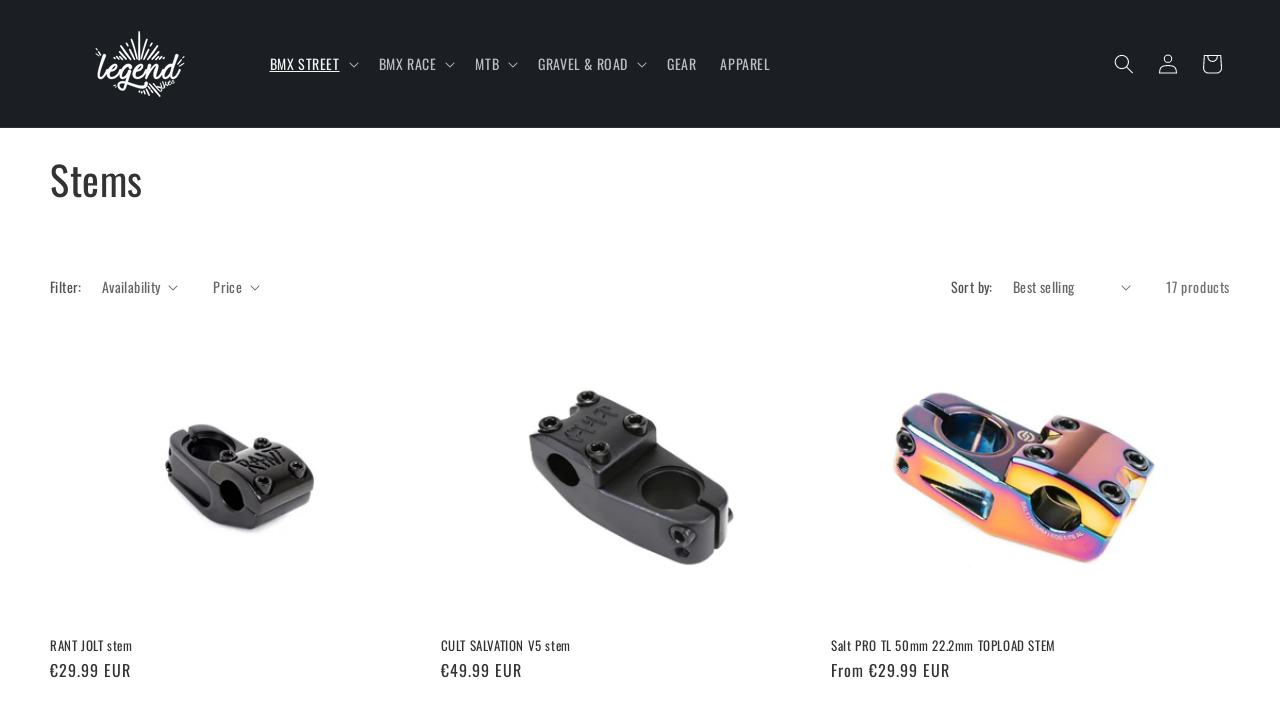

--- FILE ---
content_type: text/html; charset=utf-8
request_url: https://legendbikes.com.pt/collections/espigoes-bmx
body_size: 28799
content:
<!doctype html>
<html class="js" lang="en">
  <head>
    <meta charset="utf-8">
    <meta http-equiv="X-UA-Compatible" content="IE=edge">
    <meta name="viewport" content="width=device-width,initial-scale=1">
    <meta name="theme-color" content="">
    <link rel="canonical" href="https://legendbikes.com.pt/collections/espigoes-bmx"><link rel="icon" type="image/png" href="//legendbikes.com.pt/cdn/shop/files/favico.png?crop=center&height=32&v=1613734002&width=32"><link rel="preconnect" href="https://fonts.shopifycdn.com" crossorigin><title>
      Stems
 &ndash; Legend Bikes</title>

    

    

<meta property="og:site_name" content="Legend Bikes">
<meta property="og:url" content="https://legendbikes.com.pt/collections/espigoes-bmx">
<meta property="og:title" content="Stems">
<meta property="og:type" content="website">
<meta property="og:description" content="Legend Bikes"><meta property="og:image" content="http://legendbikes.com.pt/cdn/shop/files/Logo_legend.png?height=628&pad_color=ffffff&v=1613733838&width=1200">
  <meta property="og:image:secure_url" content="https://legendbikes.com.pt/cdn/shop/files/Logo_legend.png?height=628&pad_color=ffffff&v=1613733838&width=1200">
  <meta property="og:image:width" content="1200">
  <meta property="og:image:height" content="628"><meta name="twitter:card" content="summary_large_image">
<meta name="twitter:title" content="Stems">
<meta name="twitter:description" content="Legend Bikes">


    <script src="//legendbikes.com.pt/cdn/shop/t/26/assets/constants.js?v=132983761750457495441730217202" defer="defer"></script>
    <script src="//legendbikes.com.pt/cdn/shop/t/26/assets/pubsub.js?v=158357773527763999511730217204" defer="defer"></script>
    <script src="//legendbikes.com.pt/cdn/shop/t/26/assets/global.js?v=152862011079830610291730217202" defer="defer"></script>
    <script src="//legendbikes.com.pt/cdn/shop/t/26/assets/details-disclosure.js?v=13653116266235556501730217202" defer="defer"></script>
    <script src="//legendbikes.com.pt/cdn/shop/t/26/assets/details-modal.js?v=25581673532751508451730217202" defer="defer"></script>
    <script src="//legendbikes.com.pt/cdn/shop/t/26/assets/search-form.js?v=133129549252120666541730217204" defer="defer"></script><script src="//legendbikes.com.pt/cdn/shop/t/26/assets/animations.js?v=88693664871331136111730217202" defer="defer"></script><script>window.performance && window.performance.mark && window.performance.mark('shopify.content_for_header.start');</script><meta id="shopify-digital-wallet" name="shopify-digital-wallet" content="/15229802/digital_wallets/dialog">
<link rel="alternate" type="application/atom+xml" title="Feed" href="/collections/espigoes-bmx.atom" />
<link rel="next" href="/collections/espigoes-bmx?page=2">
<link rel="alternate" type="application/json+oembed" href="https://legendbikes.com.pt/collections/espigoes-bmx.oembed">
<script async="async" src="/checkouts/internal/preloads.js?locale=en-PT"></script>
<script id="shopify-features" type="application/json">{"accessToken":"e37b7ec0f5cb5a915998d720ec3da212","betas":["rich-media-storefront-analytics"],"domain":"legendbikes.com.pt","predictiveSearch":true,"shopId":15229802,"locale":"en"}</script>
<script>var Shopify = Shopify || {};
Shopify.shop = "legendbikes-pt.myshopify.com";
Shopify.locale = "en";
Shopify.currency = {"active":"EUR","rate":"1.0"};
Shopify.country = "PT";
Shopify.theme = {"name":"[PRODUCTION]Legend Bikes 2024 - V1.0","id":173518782808,"schema_name":"Dawn","schema_version":"15.2.0","theme_store_id":887,"role":"main"};
Shopify.theme.handle = "null";
Shopify.theme.style = {"id":null,"handle":null};
Shopify.cdnHost = "legendbikes.com.pt/cdn";
Shopify.routes = Shopify.routes || {};
Shopify.routes.root = "/";</script>
<script type="module">!function(o){(o.Shopify=o.Shopify||{}).modules=!0}(window);</script>
<script>!function(o){function n(){var o=[];function n(){o.push(Array.prototype.slice.apply(arguments))}return n.q=o,n}var t=o.Shopify=o.Shopify||{};t.loadFeatures=n(),t.autoloadFeatures=n()}(window);</script>
<script id="shop-js-analytics" type="application/json">{"pageType":"collection"}</script>
<script defer="defer" async type="module" src="//legendbikes.com.pt/cdn/shopifycloud/shop-js/modules/v2/client.init-shop-cart-sync_C5BV16lS.en.esm.js"></script>
<script defer="defer" async type="module" src="//legendbikes.com.pt/cdn/shopifycloud/shop-js/modules/v2/chunk.common_CygWptCX.esm.js"></script>
<script type="module">
  await import("//legendbikes.com.pt/cdn/shopifycloud/shop-js/modules/v2/client.init-shop-cart-sync_C5BV16lS.en.esm.js");
await import("//legendbikes.com.pt/cdn/shopifycloud/shop-js/modules/v2/chunk.common_CygWptCX.esm.js");

  window.Shopify.SignInWithShop?.initShopCartSync?.({"fedCMEnabled":true,"windoidEnabled":true});

</script>
<script>(function() {
  var isLoaded = false;
  function asyncLoad() {
    if (isLoaded) return;
    isLoaded = true;
    var urls = ["https:\/\/easygdpr.b-cdn.net\/v\/1553540745\/gdpr.min.js?shop=legendbikes-pt.myshopify.com","\/\/code.tidio.co\/vkrbbyzkg6egi4m1s0fs1cnpd4u2vrfs.js?shop=legendbikes-pt.myshopify.com","https:\/\/cdn.doofinder.com\/shopify\/doofinder-installed.js?shop=legendbikes-pt.myshopify.com"];
    for (var i = 0; i < urls.length; i++) {
      var s = document.createElement('script');
      s.type = 'text/javascript';
      s.async = true;
      s.src = urls[i];
      var x = document.getElementsByTagName('script')[0];
      x.parentNode.insertBefore(s, x);
    }
  };
  if(window.attachEvent) {
    window.attachEvent('onload', asyncLoad);
  } else {
    window.addEventListener('load', asyncLoad, false);
  }
})();</script>
<script id="__st">var __st={"a":15229802,"offset":0,"reqid":"c5f59f80-bf0a-45be-a7d1-68eb2f89da7f-1768832211","pageurl":"legendbikes.com.pt\/collections\/espigoes-bmx","u":"221f36609ada","p":"collection","rtyp":"collection","rid":62380802151};</script>
<script>window.ShopifyPaypalV4VisibilityTracking = true;</script>
<script id="captcha-bootstrap">!function(){'use strict';const t='contact',e='account',n='new_comment',o=[[t,t],['blogs',n],['comments',n],[t,'customer']],c=[[e,'customer_login'],[e,'guest_login'],[e,'recover_customer_password'],[e,'create_customer']],r=t=>t.map((([t,e])=>`form[action*='/${t}']:not([data-nocaptcha='true']) input[name='form_type'][value='${e}']`)).join(','),a=t=>()=>t?[...document.querySelectorAll(t)].map((t=>t.form)):[];function s(){const t=[...o],e=r(t);return a(e)}const i='password',u='form_key',d=['recaptcha-v3-token','g-recaptcha-response','h-captcha-response',i],f=()=>{try{return window.sessionStorage}catch{return}},m='__shopify_v',_=t=>t.elements[u];function p(t,e,n=!1){try{const o=window.sessionStorage,c=JSON.parse(o.getItem(e)),{data:r}=function(t){const{data:e,action:n}=t;return t[m]||n?{data:e,action:n}:{data:t,action:n}}(c);for(const[e,n]of Object.entries(r))t.elements[e]&&(t.elements[e].value=n);n&&o.removeItem(e)}catch(o){console.error('form repopulation failed',{error:o})}}const l='form_type',E='cptcha';function T(t){t.dataset[E]=!0}const w=window,h=w.document,L='Shopify',v='ce_forms',y='captcha';let A=!1;((t,e)=>{const n=(g='f06e6c50-85a8-45c8-87d0-21a2b65856fe',I='https://cdn.shopify.com/shopifycloud/storefront-forms-hcaptcha/ce_storefront_forms_captcha_hcaptcha.v1.5.2.iife.js',D={infoText:'Protected by hCaptcha',privacyText:'Privacy',termsText:'Terms'},(t,e,n)=>{const o=w[L][v],c=o.bindForm;if(c)return c(t,g,e,D).then(n);var r;o.q.push([[t,g,e,D],n]),r=I,A||(h.body.append(Object.assign(h.createElement('script'),{id:'captcha-provider',async:!0,src:r})),A=!0)});var g,I,D;w[L]=w[L]||{},w[L][v]=w[L][v]||{},w[L][v].q=[],w[L][y]=w[L][y]||{},w[L][y].protect=function(t,e){n(t,void 0,e),T(t)},Object.freeze(w[L][y]),function(t,e,n,w,h,L){const[v,y,A,g]=function(t,e,n){const i=e?o:[],u=t?c:[],d=[...i,...u],f=r(d),m=r(i),_=r(d.filter((([t,e])=>n.includes(e))));return[a(f),a(m),a(_),s()]}(w,h,L),I=t=>{const e=t.target;return e instanceof HTMLFormElement?e:e&&e.form},D=t=>v().includes(t);t.addEventListener('submit',(t=>{const e=I(t);if(!e)return;const n=D(e)&&!e.dataset.hcaptchaBound&&!e.dataset.recaptchaBound,o=_(e),c=g().includes(e)&&(!o||!o.value);(n||c)&&t.preventDefault(),c&&!n&&(function(t){try{if(!f())return;!function(t){const e=f();if(!e)return;const n=_(t);if(!n)return;const o=n.value;o&&e.removeItem(o)}(t);const e=Array.from(Array(32),(()=>Math.random().toString(36)[2])).join('');!function(t,e){_(t)||t.append(Object.assign(document.createElement('input'),{type:'hidden',name:u})),t.elements[u].value=e}(t,e),function(t,e){const n=f();if(!n)return;const o=[...t.querySelectorAll(`input[type='${i}']`)].map((({name:t})=>t)),c=[...d,...o],r={};for(const[a,s]of new FormData(t).entries())c.includes(a)||(r[a]=s);n.setItem(e,JSON.stringify({[m]:1,action:t.action,data:r}))}(t,e)}catch(e){console.error('failed to persist form',e)}}(e),e.submit())}));const S=(t,e)=>{t&&!t.dataset[E]&&(n(t,e.some((e=>e===t))),T(t))};for(const o of['focusin','change'])t.addEventListener(o,(t=>{const e=I(t);D(e)&&S(e,y())}));const B=e.get('form_key'),M=e.get(l),P=B&&M;t.addEventListener('DOMContentLoaded',(()=>{const t=y();if(P)for(const e of t)e.elements[l].value===M&&p(e,B);[...new Set([...A(),...v().filter((t=>'true'===t.dataset.shopifyCaptcha))])].forEach((e=>S(e,t)))}))}(h,new URLSearchParams(w.location.search),n,t,e,['guest_login'])})(!0,!1)}();</script>
<script integrity="sha256-4kQ18oKyAcykRKYeNunJcIwy7WH5gtpwJnB7kiuLZ1E=" data-source-attribution="shopify.loadfeatures" defer="defer" src="//legendbikes.com.pt/cdn/shopifycloud/storefront/assets/storefront/load_feature-a0a9edcb.js" crossorigin="anonymous"></script>
<script data-source-attribution="shopify.dynamic_checkout.dynamic.init">var Shopify=Shopify||{};Shopify.PaymentButton=Shopify.PaymentButton||{isStorefrontPortableWallets:!0,init:function(){window.Shopify.PaymentButton.init=function(){};var t=document.createElement("script");t.src="https://legendbikes.com.pt/cdn/shopifycloud/portable-wallets/latest/portable-wallets.en.js",t.type="module",document.head.appendChild(t)}};
</script>
<script data-source-attribution="shopify.dynamic_checkout.buyer_consent">
  function portableWalletsHideBuyerConsent(e){var t=document.getElementById("shopify-buyer-consent"),n=document.getElementById("shopify-subscription-policy-button");t&&n&&(t.classList.add("hidden"),t.setAttribute("aria-hidden","true"),n.removeEventListener("click",e))}function portableWalletsShowBuyerConsent(e){var t=document.getElementById("shopify-buyer-consent"),n=document.getElementById("shopify-subscription-policy-button");t&&n&&(t.classList.remove("hidden"),t.removeAttribute("aria-hidden"),n.addEventListener("click",e))}window.Shopify?.PaymentButton&&(window.Shopify.PaymentButton.hideBuyerConsent=portableWalletsHideBuyerConsent,window.Shopify.PaymentButton.showBuyerConsent=portableWalletsShowBuyerConsent);
</script>
<script data-source-attribution="shopify.dynamic_checkout.cart.bootstrap">document.addEventListener("DOMContentLoaded",(function(){function t(){return document.querySelector("shopify-accelerated-checkout-cart, shopify-accelerated-checkout")}if(t())Shopify.PaymentButton.init();else{new MutationObserver((function(e,n){t()&&(Shopify.PaymentButton.init(),n.disconnect())})).observe(document.body,{childList:!0,subtree:!0})}}));
</script>
<script id="sections-script" data-sections="header" defer="defer" src="//legendbikes.com.pt/cdn/shop/t/26/compiled_assets/scripts.js?v=305"></script>
<script>window.performance && window.performance.mark && window.performance.mark('shopify.content_for_header.end');</script>


    <style data-shopify>
      @font-face {
  font-family: Oswald;
  font-weight: 400;
  font-style: normal;
  font-display: swap;
  src: url("//legendbikes.com.pt/cdn/fonts/oswald/oswald_n4.7760ed7a63e536050f64bb0607ff70ce07a480bd.woff2") format("woff2"),
       url("//legendbikes.com.pt/cdn/fonts/oswald/oswald_n4.ae5e497f60fc686568afe76e9ff1872693c533e9.woff") format("woff");
}

      @font-face {
  font-family: Oswald;
  font-weight: 700;
  font-style: normal;
  font-display: swap;
  src: url("//legendbikes.com.pt/cdn/fonts/oswald/oswald_n7.b3ba3d6f1b341d51018e3cfba146932b55221727.woff2") format("woff2"),
       url("//legendbikes.com.pt/cdn/fonts/oswald/oswald_n7.6cec6bed2bb070310ad90e19ea7a56b65fd83c0b.woff") format("woff");
}

      
      
      @font-face {
  font-family: Oswald;
  font-weight: 400;
  font-style: normal;
  font-display: swap;
  src: url("//legendbikes.com.pt/cdn/fonts/oswald/oswald_n4.7760ed7a63e536050f64bb0607ff70ce07a480bd.woff2") format("woff2"),
       url("//legendbikes.com.pt/cdn/fonts/oswald/oswald_n4.ae5e497f60fc686568afe76e9ff1872693c533e9.woff") format("woff");
}


      
        :root,
        .color-scheme-1 {
          --color-background: 27,31,35;
        
          --gradient-background: #1b1f23;
        

        

        --color-foreground: 244,244,244;
        --color-background-contrast: 38,44,49;
        --color-shadow: 244,244,244;
        --color-button: 244,244,244;
        --color-button-text: 27,31,35;
        --color-secondary-button: 27,31,35;
        --color-secondary-button-text: 244,244,244;
        --color-link: 244,244,244;
        --color-badge-foreground: 244,244,244;
        --color-badge-background: 27,31,35;
        --color-badge-border: 244,244,244;
        --payment-terms-background-color: rgb(27 31 35);
      }
      
        
        .color-scheme-2 {
          --color-background: 255,255,255;
        
          --gradient-background: #ffffff;
        

        

        --color-foreground: 51,51,51;
        --color-background-contrast: 191,191,191;
        --color-shadow: 51,51,51;
        --color-button: 51,51,51;
        --color-button-text: 255,255,255;
        --color-secondary-button: 255,255,255;
        --color-secondary-button-text: 51,51,51;
        --color-link: 51,51,51;
        --color-badge-foreground: 51,51,51;
        --color-badge-background: 255,255,255;
        --color-badge-border: 51,51,51;
        --payment-terms-background-color: rgb(255 255 255);
      }
      
        
        .color-scheme-3 {
          --color-background: 36,40,51;
        
          --gradient-background: #242833;
        

        

        --color-foreground: 255,255,255;
        --color-background-contrast: 47,52,66;
        --color-shadow: 18,18,18;
        --color-button: 255,255,255;
        --color-button-text: 0,0,0;
        --color-secondary-button: 36,40,51;
        --color-secondary-button-text: 255,255,255;
        --color-link: 255,255,255;
        --color-badge-foreground: 255,255,255;
        --color-badge-background: 36,40,51;
        --color-badge-border: 255,255,255;
        --payment-terms-background-color: rgb(36 40 51);
      }
      
        
        .color-scheme-4 {
          --color-background: 18,18,18;
        
          --gradient-background: #121212;
        

        

        --color-foreground: 255,255,255;
        --color-background-contrast: 146,146,146;
        --color-shadow: 18,18,18;
        --color-button: 255,255,255;
        --color-button-text: 18,18,18;
        --color-secondary-button: 18,18,18;
        --color-secondary-button-text: 255,255,255;
        --color-link: 255,255,255;
        --color-badge-foreground: 255,255,255;
        --color-badge-background: 18,18,18;
        --color-badge-border: 255,255,255;
        --payment-terms-background-color: rgb(18 18 18);
      }
      
        
        .color-scheme-5 {
          --color-background: 51,79,180;
        
          --gradient-background: #334fb4;
        

        

        --color-foreground: 255,255,255;
        --color-background-contrast: 23,35,81;
        --color-shadow: 18,18,18;
        --color-button: 255,255,255;
        --color-button-text: 51,79,180;
        --color-secondary-button: 51,79,180;
        --color-secondary-button-text: 255,255,255;
        --color-link: 255,255,255;
        --color-badge-foreground: 255,255,255;
        --color-badge-background: 51,79,180;
        --color-badge-border: 255,255,255;
        --payment-terms-background-color: rgb(51 79 180);
      }
      
        
        .color-scheme-ee55f9a7-3cd2-4cd9-bcd7-cd8d0b7ca69d {
          --color-background: 244,244,244;
        
          --gradient-background: #f4f4f4;
        

        

        --color-foreground: 27,31,35;
        --color-background-contrast: 180,180,180;
        --color-shadow: 27,31,35;
        --color-button: 27,31,35;
        --color-button-text: 27,31,35;
        --color-secondary-button: 244,244,244;
        --color-secondary-button-text: 27,31,35;
        --color-link: 27,31,35;
        --color-badge-foreground: 27,31,35;
        --color-badge-background: 244,244,244;
        --color-badge-border: 27,31,35;
        --payment-terms-background-color: rgb(244 244 244);
      }
      

      body, .color-scheme-1, .color-scheme-2, .color-scheme-3, .color-scheme-4, .color-scheme-5, .color-scheme-ee55f9a7-3cd2-4cd9-bcd7-cd8d0b7ca69d {
        color: rgba(var(--color-foreground), 0.75);
        background-color: rgb(var(--color-background));
      }

      :root {
        --font-body-family: Oswald, sans-serif;
        --font-body-style: normal;
        --font-body-weight: 400;
        --font-body-weight-bold: 700;

        --font-heading-family: Oswald, sans-serif;
        --font-heading-style: normal;
        --font-heading-weight: 400;

        --font-body-scale: 1.0;
        --font-heading-scale: 1.0;

        --media-padding: px;
        --media-border-opacity: 0.05;
        --media-border-width: 1px;
        --media-radius: 0px;
        --media-shadow-opacity: 0.0;
        --media-shadow-horizontal-offset: 0px;
        --media-shadow-vertical-offset: 4px;
        --media-shadow-blur-radius: 5px;
        --media-shadow-visible: 0;

        --page-width: 160rem;
        --page-width-margin: 0rem;

        --product-card-image-padding: 0.0rem;
        --product-card-corner-radius: 0.0rem;
        --product-card-text-alignment: left;
        --product-card-border-width: 0.0rem;
        --product-card-border-opacity: 0.1;
        --product-card-shadow-opacity: 0.0;
        --product-card-shadow-visible: 0;
        --product-card-shadow-horizontal-offset: 0.0rem;
        --product-card-shadow-vertical-offset: 0.4rem;
        --product-card-shadow-blur-radius: 0.5rem;

        --collection-card-image-padding: 0.0rem;
        --collection-card-corner-radius: 0.0rem;
        --collection-card-text-alignment: left;
        --collection-card-border-width: 0.0rem;
        --collection-card-border-opacity: 0.1;
        --collection-card-shadow-opacity: 0.0;
        --collection-card-shadow-visible: 0;
        --collection-card-shadow-horizontal-offset: 0.0rem;
        --collection-card-shadow-vertical-offset: 0.4rem;
        --collection-card-shadow-blur-radius: 0.5rem;

        --blog-card-image-padding: 0.0rem;
        --blog-card-corner-radius: 0.0rem;
        --blog-card-text-alignment: left;
        --blog-card-border-width: 0.0rem;
        --blog-card-border-opacity: 0.1;
        --blog-card-shadow-opacity: 0.0;
        --blog-card-shadow-visible: 0;
        --blog-card-shadow-horizontal-offset: 0.0rem;
        --blog-card-shadow-vertical-offset: 0.4rem;
        --blog-card-shadow-blur-radius: 0.5rem;

        --badge-corner-radius: 4.0rem;

        --popup-border-width: 1px;
        --popup-border-opacity: 0.1;
        --popup-corner-radius: 0px;
        --popup-shadow-opacity: 0.05;
        --popup-shadow-horizontal-offset: 0px;
        --popup-shadow-vertical-offset: 4px;
        --popup-shadow-blur-radius: 5px;

        --drawer-border-width: 1px;
        --drawer-border-opacity: 0.1;
        --drawer-shadow-opacity: 0.0;
        --drawer-shadow-horizontal-offset: 0px;
        --drawer-shadow-vertical-offset: 4px;
        --drawer-shadow-blur-radius: 5px;

        --spacing-sections-desktop: 0px;
        --spacing-sections-mobile: 0px;

        --grid-desktop-vertical-spacing: 8px;
        --grid-desktop-horizontal-spacing: 8px;
        --grid-mobile-vertical-spacing: 4px;
        --grid-mobile-horizontal-spacing: 4px;

        --text-boxes-border-opacity: 0.1;
        --text-boxes-border-width: 0px;
        --text-boxes-radius: 0px;
        --text-boxes-shadow-opacity: 0.0;
        --text-boxes-shadow-visible: 0;
        --text-boxes-shadow-horizontal-offset: 0px;
        --text-boxes-shadow-vertical-offset: 4px;
        --text-boxes-shadow-blur-radius: 5px;

        --buttons-radius: 0px;
        --buttons-radius-outset: 0px;
        --buttons-border-width: 1px;
        --buttons-border-opacity: 1.0;
        --buttons-shadow-opacity: 0.0;
        --buttons-shadow-visible: 0;
        --buttons-shadow-horizontal-offset: 0px;
        --buttons-shadow-vertical-offset: 4px;
        --buttons-shadow-blur-radius: 5px;
        --buttons-border-offset: 0px;

        --inputs-radius: 0px;
        --inputs-border-width: 1px;
        --inputs-border-opacity: 0.55;
        --inputs-shadow-opacity: 0.0;
        --inputs-shadow-horizontal-offset: 0px;
        --inputs-margin-offset: 0px;
        --inputs-shadow-vertical-offset: 4px;
        --inputs-shadow-blur-radius: 5px;
        --inputs-radius-outset: 0px;

        --variant-pills-radius: 40px;
        --variant-pills-border-width: 1px;
        --variant-pills-border-opacity: 0.55;
        --variant-pills-shadow-opacity: 0.0;
        --variant-pills-shadow-horizontal-offset: 0px;
        --variant-pills-shadow-vertical-offset: 4px;
        --variant-pills-shadow-blur-radius: 5px;
      }

      *,
      *::before,
      *::after {
        box-sizing: inherit;
      }

      html {
        box-sizing: border-box;
        font-size: calc(var(--font-body-scale) * 62.5%);
        height: 100%;
      }

      body {
        display: grid;
        grid-template-rows: auto auto 1fr auto;
        grid-template-columns: 100%;
        min-height: 100%;
        margin: 0;
        font-size: 1.5rem;
        letter-spacing: 0.06rem;
        line-height: calc(1 + 0.8 / var(--font-body-scale));
        font-family: var(--font-body-family);
        font-style: var(--font-body-style);
        font-weight: var(--font-body-weight);
      }

      @media screen and (min-width: 750px) {
        body {
          font-size: 1.6rem;
        }
      }
    </style>

    <link href="//legendbikes.com.pt/cdn/shop/t/26/assets/base.css?v=159841507637079171801730217202" rel="stylesheet" type="text/css" media="all" />
    <link rel="stylesheet" href="//legendbikes.com.pt/cdn/shop/t/26/assets/component-cart-items.css?v=123238115697927560811730217202" media="print" onload="this.media='all'"><link href="//legendbikes.com.pt/cdn/shop/t/26/assets/component-cart-drawer.css?v=112801333748515159671730217202" rel="stylesheet" type="text/css" media="all" />
      <link href="//legendbikes.com.pt/cdn/shop/t/26/assets/component-cart.css?v=164708765130180853531730217202" rel="stylesheet" type="text/css" media="all" />
      <link href="//legendbikes.com.pt/cdn/shop/t/26/assets/component-totals.css?v=15906652033866631521730217202" rel="stylesheet" type="text/css" media="all" />
      <link href="//legendbikes.com.pt/cdn/shop/t/26/assets/component-price.css?v=70172745017360139101730217202" rel="stylesheet" type="text/css" media="all" />
      <link href="//legendbikes.com.pt/cdn/shop/t/26/assets/component-discounts.css?v=152760482443307489271730217202" rel="stylesheet" type="text/css" media="all" />

      <link rel="preload" as="font" href="//legendbikes.com.pt/cdn/fonts/oswald/oswald_n4.7760ed7a63e536050f64bb0607ff70ce07a480bd.woff2" type="font/woff2" crossorigin>
      

      <link rel="preload" as="font" href="//legendbikes.com.pt/cdn/fonts/oswald/oswald_n4.7760ed7a63e536050f64bb0607ff70ce07a480bd.woff2" type="font/woff2" crossorigin>
      
<link href="//legendbikes.com.pt/cdn/shop/t/26/assets/component-localization-form.css?v=170315343355214948141730217202" rel="stylesheet" type="text/css" media="all" />
      <script src="//legendbikes.com.pt/cdn/shop/t/26/assets/localization-form.js?v=144176611646395275351730217203" defer="defer"></script><link
        rel="stylesheet"
        href="//legendbikes.com.pt/cdn/shop/t/26/assets/component-predictive-search.css?v=118923337488134913561730217202"
        media="print"
        onload="this.media='all'"
      ><script>
      if (Shopify.designMode) {
        document.documentElement.classList.add('shopify-design-mode');
      }
    </script>
  <link href="https://monorail-edge.shopifysvc.com" rel="dns-prefetch">
<script>(function(){if ("sendBeacon" in navigator && "performance" in window) {try {var session_token_from_headers = performance.getEntriesByType('navigation')[0].serverTiming.find(x => x.name == '_s').description;} catch {var session_token_from_headers = undefined;}var session_cookie_matches = document.cookie.match(/_shopify_s=([^;]*)/);var session_token_from_cookie = session_cookie_matches && session_cookie_matches.length === 2 ? session_cookie_matches[1] : "";var session_token = session_token_from_headers || session_token_from_cookie || "";function handle_abandonment_event(e) {var entries = performance.getEntries().filter(function(entry) {return /monorail-edge.shopifysvc.com/.test(entry.name);});if (!window.abandonment_tracked && entries.length === 0) {window.abandonment_tracked = true;var currentMs = Date.now();var navigation_start = performance.timing.navigationStart;var payload = {shop_id: 15229802,url: window.location.href,navigation_start,duration: currentMs - navigation_start,session_token,page_type: "collection"};window.navigator.sendBeacon("https://monorail-edge.shopifysvc.com/v1/produce", JSON.stringify({schema_id: "online_store_buyer_site_abandonment/1.1",payload: payload,metadata: {event_created_at_ms: currentMs,event_sent_at_ms: currentMs}}));}}window.addEventListener('pagehide', handle_abandonment_event);}}());</script>
<script id="web-pixels-manager-setup">(function e(e,d,r,n,o){if(void 0===o&&(o={}),!Boolean(null===(a=null===(i=window.Shopify)||void 0===i?void 0:i.analytics)||void 0===a?void 0:a.replayQueue)){var i,a;window.Shopify=window.Shopify||{};var t=window.Shopify;t.analytics=t.analytics||{};var s=t.analytics;s.replayQueue=[],s.publish=function(e,d,r){return s.replayQueue.push([e,d,r]),!0};try{self.performance.mark("wpm:start")}catch(e){}var l=function(){var e={modern:/Edge?\/(1{2}[4-9]|1[2-9]\d|[2-9]\d{2}|\d{4,})\.\d+(\.\d+|)|Firefox\/(1{2}[4-9]|1[2-9]\d|[2-9]\d{2}|\d{4,})\.\d+(\.\d+|)|Chrom(ium|e)\/(9{2}|\d{3,})\.\d+(\.\d+|)|(Maci|X1{2}).+ Version\/(15\.\d+|(1[6-9]|[2-9]\d|\d{3,})\.\d+)([,.]\d+|)( \(\w+\)|)( Mobile\/\w+|) Safari\/|Chrome.+OPR\/(9{2}|\d{3,})\.\d+\.\d+|(CPU[ +]OS|iPhone[ +]OS|CPU[ +]iPhone|CPU IPhone OS|CPU iPad OS)[ +]+(15[._]\d+|(1[6-9]|[2-9]\d|\d{3,})[._]\d+)([._]\d+|)|Android:?[ /-](13[3-9]|1[4-9]\d|[2-9]\d{2}|\d{4,})(\.\d+|)(\.\d+|)|Android.+Firefox\/(13[5-9]|1[4-9]\d|[2-9]\d{2}|\d{4,})\.\d+(\.\d+|)|Android.+Chrom(ium|e)\/(13[3-9]|1[4-9]\d|[2-9]\d{2}|\d{4,})\.\d+(\.\d+|)|SamsungBrowser\/([2-9]\d|\d{3,})\.\d+/,legacy:/Edge?\/(1[6-9]|[2-9]\d|\d{3,})\.\d+(\.\d+|)|Firefox\/(5[4-9]|[6-9]\d|\d{3,})\.\d+(\.\d+|)|Chrom(ium|e)\/(5[1-9]|[6-9]\d|\d{3,})\.\d+(\.\d+|)([\d.]+$|.*Safari\/(?![\d.]+ Edge\/[\d.]+$))|(Maci|X1{2}).+ Version\/(10\.\d+|(1[1-9]|[2-9]\d|\d{3,})\.\d+)([,.]\d+|)( \(\w+\)|)( Mobile\/\w+|) Safari\/|Chrome.+OPR\/(3[89]|[4-9]\d|\d{3,})\.\d+\.\d+|(CPU[ +]OS|iPhone[ +]OS|CPU[ +]iPhone|CPU IPhone OS|CPU iPad OS)[ +]+(10[._]\d+|(1[1-9]|[2-9]\d|\d{3,})[._]\d+)([._]\d+|)|Android:?[ /-](13[3-9]|1[4-9]\d|[2-9]\d{2}|\d{4,})(\.\d+|)(\.\d+|)|Mobile Safari.+OPR\/([89]\d|\d{3,})\.\d+\.\d+|Android.+Firefox\/(13[5-9]|1[4-9]\d|[2-9]\d{2}|\d{4,})\.\d+(\.\d+|)|Android.+Chrom(ium|e)\/(13[3-9]|1[4-9]\d|[2-9]\d{2}|\d{4,})\.\d+(\.\d+|)|Android.+(UC? ?Browser|UCWEB|U3)[ /]?(15\.([5-9]|\d{2,})|(1[6-9]|[2-9]\d|\d{3,})\.\d+)\.\d+|SamsungBrowser\/(5\.\d+|([6-9]|\d{2,})\.\d+)|Android.+MQ{2}Browser\/(14(\.(9|\d{2,})|)|(1[5-9]|[2-9]\d|\d{3,})(\.\d+|))(\.\d+|)|K[Aa][Ii]OS\/(3\.\d+|([4-9]|\d{2,})\.\d+)(\.\d+|)/},d=e.modern,r=e.legacy,n=navigator.userAgent;return n.match(d)?"modern":n.match(r)?"legacy":"unknown"}(),u="modern"===l?"modern":"legacy",c=(null!=n?n:{modern:"",legacy:""})[u],f=function(e){return[e.baseUrl,"/wpm","/b",e.hashVersion,"modern"===e.buildTarget?"m":"l",".js"].join("")}({baseUrl:d,hashVersion:r,buildTarget:u}),m=function(e){var d=e.version,r=e.bundleTarget,n=e.surface,o=e.pageUrl,i=e.monorailEndpoint;return{emit:function(e){var a=e.status,t=e.errorMsg,s=(new Date).getTime(),l=JSON.stringify({metadata:{event_sent_at_ms:s},events:[{schema_id:"web_pixels_manager_load/3.1",payload:{version:d,bundle_target:r,page_url:o,status:a,surface:n,error_msg:t},metadata:{event_created_at_ms:s}}]});if(!i)return console&&console.warn&&console.warn("[Web Pixels Manager] No Monorail endpoint provided, skipping logging."),!1;try{return self.navigator.sendBeacon.bind(self.navigator)(i,l)}catch(e){}var u=new XMLHttpRequest;try{return u.open("POST",i,!0),u.setRequestHeader("Content-Type","text/plain"),u.send(l),!0}catch(e){return console&&console.warn&&console.warn("[Web Pixels Manager] Got an unhandled error while logging to Monorail."),!1}}}}({version:r,bundleTarget:l,surface:e.surface,pageUrl:self.location.href,monorailEndpoint:e.monorailEndpoint});try{o.browserTarget=l,function(e){var d=e.src,r=e.async,n=void 0===r||r,o=e.onload,i=e.onerror,a=e.sri,t=e.scriptDataAttributes,s=void 0===t?{}:t,l=document.createElement("script"),u=document.querySelector("head"),c=document.querySelector("body");if(l.async=n,l.src=d,a&&(l.integrity=a,l.crossOrigin="anonymous"),s)for(var f in s)if(Object.prototype.hasOwnProperty.call(s,f))try{l.dataset[f]=s[f]}catch(e){}if(o&&l.addEventListener("load",o),i&&l.addEventListener("error",i),u)u.appendChild(l);else{if(!c)throw new Error("Did not find a head or body element to append the script");c.appendChild(l)}}({src:f,async:!0,onload:function(){if(!function(){var e,d;return Boolean(null===(d=null===(e=window.Shopify)||void 0===e?void 0:e.analytics)||void 0===d?void 0:d.initialized)}()){var d=window.webPixelsManager.init(e)||void 0;if(d){var r=window.Shopify.analytics;r.replayQueue.forEach((function(e){var r=e[0],n=e[1],o=e[2];d.publishCustomEvent(r,n,o)})),r.replayQueue=[],r.publish=d.publishCustomEvent,r.visitor=d.visitor,r.initialized=!0}}},onerror:function(){return m.emit({status:"failed",errorMsg:"".concat(f," has failed to load")})},sri:function(e){var d=/^sha384-[A-Za-z0-9+/=]+$/;return"string"==typeof e&&d.test(e)}(c)?c:"",scriptDataAttributes:o}),m.emit({status:"loading"})}catch(e){m.emit({status:"failed",errorMsg:(null==e?void 0:e.message)||"Unknown error"})}}})({shopId: 15229802,storefrontBaseUrl: "https://legendbikes.com.pt",extensionsBaseUrl: "https://extensions.shopifycdn.com/cdn/shopifycloud/web-pixels-manager",monorailEndpoint: "https://monorail-edge.shopifysvc.com/unstable/produce_batch",surface: "storefront-renderer",enabledBetaFlags: ["2dca8a86"],webPixelsConfigList: [{"id":"334594392","configuration":"{\"pixel_id\":\"867911783792380\",\"pixel_type\":\"facebook_pixel\",\"metaapp_system_user_token\":\"-\"}","eventPayloadVersion":"v1","runtimeContext":"OPEN","scriptVersion":"ca16bc87fe92b6042fbaa3acc2fbdaa6","type":"APP","apiClientId":2329312,"privacyPurposes":["ANALYTICS","MARKETING","SALE_OF_DATA"],"dataSharingAdjustments":{"protectedCustomerApprovalScopes":["read_customer_address","read_customer_email","read_customer_name","read_customer_personal_data","read_customer_phone"]}},{"id":"shopify-app-pixel","configuration":"{}","eventPayloadVersion":"v1","runtimeContext":"STRICT","scriptVersion":"0450","apiClientId":"shopify-pixel","type":"APP","privacyPurposes":["ANALYTICS","MARKETING"]},{"id":"shopify-custom-pixel","eventPayloadVersion":"v1","runtimeContext":"LAX","scriptVersion":"0450","apiClientId":"shopify-pixel","type":"CUSTOM","privacyPurposes":["ANALYTICS","MARKETING"]}],isMerchantRequest: false,initData: {"shop":{"name":"Legend Bikes","paymentSettings":{"currencyCode":"EUR"},"myshopifyDomain":"legendbikes-pt.myshopify.com","countryCode":"PT","storefrontUrl":"https:\/\/legendbikes.com.pt"},"customer":null,"cart":null,"checkout":null,"productVariants":[],"purchasingCompany":null},},"https://legendbikes.com.pt/cdn","fcfee988w5aeb613cpc8e4bc33m6693e112",{"modern":"","legacy":""},{"shopId":"15229802","storefrontBaseUrl":"https:\/\/legendbikes.com.pt","extensionBaseUrl":"https:\/\/extensions.shopifycdn.com\/cdn\/shopifycloud\/web-pixels-manager","surface":"storefront-renderer","enabledBetaFlags":"[\"2dca8a86\"]","isMerchantRequest":"false","hashVersion":"fcfee988w5aeb613cpc8e4bc33m6693e112","publish":"custom","events":"[[\"page_viewed\",{}],[\"collection_viewed\",{\"collection\":{\"id\":\"62380802151\",\"title\":\"Stems\",\"productVariants\":[{\"price\":{\"amount\":29.99,\"currencyCode\":\"EUR\"},\"product\":{\"title\":\"RANT JOLT stem\",\"vendor\":\"RANT\",\"id\":\"4528350724199\",\"untranslatedTitle\":\"RANT JOLT stem\",\"url\":\"\/products\/rant-jolt-50-mm-black\",\"type\":\"Componentes BMX - Espigões\"},\"id\":\"32090971373671\",\"image\":{\"src\":\"\/\/legendbikes.com.pt\/cdn\/shop\/products\/Designsemnome_49.jpg?v=1584712911\"},\"sku\":\"\",\"title\":\"50 mm\",\"untranslatedTitle\":\"50 mm\"},{\"price\":{\"amount\":49.99,\"currencyCode\":\"EUR\"},\"product\":{\"title\":\"CULT SALVATION V5 stem\",\"vendor\":\"CULT\",\"id\":\"4528347250791\",\"untranslatedTitle\":\"CULT SALVATION V5 stem\",\"url\":\"\/products\/cult-salvation-v5-51mm-black\",\"type\":\"Componentes BMX - Espigões\"},\"id\":\"32090957807719\",\"image\":{\"src\":\"\/\/legendbikes.com.pt\/cdn\/shop\/products\/Design_sem_nome_46.jpg?v=1584712472\"},\"sku\":\"\",\"title\":\"51 mm\",\"untranslatedTitle\":\"51 mm\"},{\"price\":{\"amount\":29.99,\"currencyCode\":\"EUR\"},\"product\":{\"title\":\"Salt PRO TL 50mm 22.2mm TOPLOAD STEM\",\"vendor\":\"SALT\",\"id\":\"4687936979047\",\"untranslatedTitle\":\"Salt PRO TL 50mm 22.2mm TOPLOAD STEM\",\"url\":\"\/products\/salt-pro-tl-50mm-22-2mm-toploader-stem\",\"type\":\"Componentes BMX - Espigões\"},\"id\":\"32802513322087\",\"image\":{\"src\":\"\/\/legendbikes.com.pt\/cdn\/shop\/products\/189.99-2020-09-03T124443.587.jpg?v=1599133757\"},\"sku\":null,\"title\":\"Black\",\"untranslatedTitle\":\"Black\"},{\"price\":{\"amount\":69.95,\"currencyCode\":\"EUR\"},\"product\":{\"title\":\"ODYSSEY DGN V2 STEM\",\"vendor\":\"ODYSSEY\",\"id\":\"4690987450471\",\"untranslatedTitle\":\"ODYSSEY DGN V2 STEM\",\"url\":\"\/products\/odyssey-dgn-v2-stem\",\"type\":\"Componentes BMX - Espigões\"},\"id\":\"32816492937319\",\"image\":{\"src\":\"\/\/legendbikes.com.pt\/cdn\/shop\/products\/189.99-2020-09-09T184022.858.jpg?v=1599673280\"},\"sku\":\"\",\"title\":\"51 mm\",\"untranslatedTitle\":\"51 mm\"},{\"price\":{\"amount\":69.99,\"currencyCode\":\"EUR\"},\"product\":{\"title\":\"BSD LEVELLED TOPLOAD Stem\",\"vendor\":\"BSD\",\"id\":\"4554356031591\",\"untranslatedTitle\":\"BSD LEVELLED TOPLOAD Stem\",\"url\":\"\/products\/bsd-levelled-top-load-stem\",\"type\":\"Componentes BMX - Espigões\"},\"id\":\"32199053443175\",\"image\":{\"src\":\"\/\/legendbikes.com.pt\/cdn\/shop\/products\/189.99_45_0bd8d722-7870-48e6-8825-4cf51540afd1.jpg?v=1587044757\"},\"sku\":\"\",\"title\":\"7\/8\\\"\",\"untranslatedTitle\":\"7\/8\\\"\"},{\"price\":{\"amount\":49.99,\"currencyCode\":\"EUR\"},\"product\":{\"title\":\"SUBROSA ROSE Stem\",\"vendor\":\"SUBROSA\",\"id\":\"4528357376103\",\"untranslatedTitle\":\"SUBROSA ROSE Stem\",\"url\":\"\/products\/subrosa-rose-black\",\"type\":\"Componentes BMX - Espigões\"},\"id\":\"32090999717991\",\"image\":{\"src\":\"\/\/legendbikes.com.pt\/cdn\/shop\/products\/Designsemnome_51.jpg?v=1584713583\"},\"sku\":\"\",\"title\":\"50 mm\",\"untranslatedTitle\":\"50 mm\"},{\"price\":{\"amount\":35.0,\"currencyCode\":\"EUR\"},\"product\":{\"title\":\"SUBROSA UPLIFT TOPLOAD Stem\",\"vendor\":\"SUBROSA\",\"id\":\"4528354820199\",\"untranslatedTitle\":\"SUBROSA UPLIFT TOPLOAD Stem\",\"url\":\"\/products\/subrosa-uplift-upload-black\",\"type\":\"Componentes BMX - Espigões\"},\"id\":\"32090989199463\",\"image\":{\"src\":\"\/\/legendbikes.com.pt\/cdn\/shop\/products\/Designsemnome_50.jpg?v=1584713452\"},\"sku\":\"\",\"title\":\"50 mm\",\"untranslatedTitle\":\"50 mm\"},{\"price\":{\"amount\":59.99,\"currencyCode\":\"EUR\"},\"product\":{\"title\":\"CULT REDEMPTION Stem\",\"vendor\":\"CULT\",\"id\":\"4528349118567\",\"untranslatedTitle\":\"CULT REDEMPTION Stem\",\"url\":\"\/products\/cult-redemption-48-or-53-mm-black\",\"type\":\"Componentes BMX - Espigões\"},\"id\":\"32090964197479\",\"image\":{\"src\":\"\/\/legendbikes.com.pt\/cdn\/shop\/products\/Designsemnome_48.jpg?v=1584712686\"},\"sku\":\"\",\"title\":\"53 mm\",\"untranslatedTitle\":\"53 mm\"},{\"price\":{\"amount\":69.95,\"currencyCode\":\"EUR\"},\"product\":{\"title\":\"ODYSSEY BROC V2 STEM\",\"vendor\":\"ODYSSEY\",\"id\":\"4776586051687\",\"untranslatedTitle\":\"ODYSSEY BROC V2 STEM\",\"url\":\"\/products\/odyssey-broc-v2-stem\",\"type\":\"Componentes BMX - Espigões\"},\"id\":\"33164053512295\",\"image\":{\"src\":\"\/\/legendbikes.com.pt\/cdn\/shop\/products\/189.99-2021-01-29T150255.496.jpg?v=1611932623\"},\"sku\":null,\"title\":\"53mm\",\"untranslatedTitle\":\"53mm\"},{\"price\":{\"amount\":29.99,\"currencyCode\":\"EUR\"},\"product\":{\"title\":\"RANT TRILL TOPLOAD STEM\",\"vendor\":\"RANT\",\"id\":\"4689414422631\",\"untranslatedTitle\":\"RANT TRILL TOPLOAD STEM\",\"url\":\"\/products\/rant-trill-top-load-stem\",\"type\":\"Componentes BMX - Espigões\"},\"id\":\"32811130421351\",\"image\":{\"src\":\"\/\/legendbikes.com.pt\/cdn\/shop\/products\/189.99-2020-09-07T142131.808.jpg?v=1599485139\"},\"sku\":null,\"title\":\"48 mm \/ Black\",\"untranslatedTitle\":\"48 mm \/ Black\"},{\"price\":{\"amount\":24.99,\"currencyCode\":\"EUR\"},\"product\":{\"title\":\"Salt ZION 50mm 22.2mm TOPLOAD STEM\",\"vendor\":\"SALT\",\"id\":\"4687954706535\",\"untranslatedTitle\":\"Salt ZION 50mm 22.2mm TOPLOAD STEM\",\"url\":\"\/products\/salt-zion-50mm-22-2mm-toploader-stem\",\"type\":\"Componentes BMX - Espigões\"},\"id\":\"32802575319143\",\"image\":{\"src\":\"\/\/legendbikes.com.pt\/cdn\/shop\/products\/189.99-2020-09-03T125727.173.jpg?v=1599134285\"},\"sku\":null,\"title\":\"Black\",\"untranslatedTitle\":\"Black\"},{\"price\":{\"amount\":24.99,\"currencyCode\":\"EUR\"},\"product\":{\"title\":\"Salt COMP 50mm 22.2mm TOPLOAD STEM\",\"vendor\":\"SALT\",\"id\":\"4687924559975\",\"untranslatedTitle\":\"Salt COMP 50mm 22.2mm TOPLOAD STEM\",\"url\":\"\/products\/salt-comp-50mm-22-2mm-toploader-stem\",\"type\":\"Componentes BMX - Espigões\"},\"id\":\"32802475212903\",\"image\":{\"src\":\"\/\/legendbikes.com.pt\/cdn\/shop\/products\/189.99-2020-09-03T122829.740.jpg?v=1599132609\"},\"sku\":null,\"title\":\"Black\",\"untranslatedTitle\":\"Black\"}]}}]]"});</script><script>
  window.ShopifyAnalytics = window.ShopifyAnalytics || {};
  window.ShopifyAnalytics.meta = window.ShopifyAnalytics.meta || {};
  window.ShopifyAnalytics.meta.currency = 'EUR';
  var meta = {"products":[{"id":4528350724199,"gid":"gid:\/\/shopify\/Product\/4528350724199","vendor":"RANT","type":"Componentes BMX - Espigões","handle":"rant-jolt-50-mm-black","variants":[{"id":32090971373671,"price":2999,"name":"RANT JOLT stem - 50 mm","public_title":"50 mm","sku":""}],"remote":false},{"id":4528347250791,"gid":"gid:\/\/shopify\/Product\/4528347250791","vendor":"CULT","type":"Componentes BMX - Espigões","handle":"cult-salvation-v5-51mm-black","variants":[{"id":32090957807719,"price":4999,"name":"CULT SALVATION V5 stem - 51 mm","public_title":"51 mm","sku":""}],"remote":false},{"id":4687936979047,"gid":"gid:\/\/shopify\/Product\/4687936979047","vendor":"SALT","type":"Componentes BMX - Espigões","handle":"salt-pro-tl-50mm-22-2mm-toploader-stem","variants":[{"id":32802513322087,"price":2999,"name":"Salt PRO TL 50mm 22.2mm TOPLOAD STEM - Black","public_title":"Black","sku":null},{"id":32802551332967,"price":3999,"name":"Salt PRO TL 50mm 22.2mm TOPLOAD STEM - Oilslick","public_title":"Oilslick","sku":null},{"id":32802551857255,"price":3499,"name":"Salt PRO TL 50mm 22.2mm TOPLOAD STEM - Chrome","public_title":"Chrome","sku":null}],"remote":false},{"id":4690987450471,"gid":"gid:\/\/shopify\/Product\/4690987450471","vendor":"ODYSSEY","type":"Componentes BMX - Espigões","handle":"odyssey-dgn-v2-stem","variants":[{"id":32816492937319,"price":6995,"name":"ODYSSEY DGN V2 STEM - 51 mm","public_title":"51 mm","sku":""}],"remote":false},{"id":4554356031591,"gid":"gid:\/\/shopify\/Product\/4554356031591","vendor":"BSD","type":"Componentes BMX - Espigões","handle":"bsd-levelled-top-load-stem","variants":[{"id":32199053443175,"price":6999,"name":"BSD LEVELLED TOPLOAD Stem - 7\/8\"","public_title":"7\/8\"","sku":""},{"id":32199053475943,"price":6999,"name":"BSD LEVELLED TOPLOAD Stem - 1\" OS","public_title":"1\" OS","sku":""}],"remote":false},{"id":4528357376103,"gid":"gid:\/\/shopify\/Product\/4528357376103","vendor":"SUBROSA","type":"Componentes BMX - Espigões","handle":"subrosa-rose-black","variants":[{"id":32090999717991,"price":4999,"name":"SUBROSA ROSE Stem - 50 mm","public_title":"50 mm","sku":""}],"remote":false},{"id":4528354820199,"gid":"gid:\/\/shopify\/Product\/4528354820199","vendor":"SUBROSA","type":"Componentes BMX - Espigões","handle":"subrosa-uplift-upload-black","variants":[{"id":32090989199463,"price":3500,"name":"SUBROSA UPLIFT TOPLOAD Stem - 50 mm","public_title":"50 mm","sku":""}],"remote":false},{"id":4528349118567,"gid":"gid:\/\/shopify\/Product\/4528349118567","vendor":"CULT","type":"Componentes BMX - Espigões","handle":"cult-redemption-48-or-53-mm-black","variants":[{"id":32090964197479,"price":5999,"name":"CULT REDEMPTION Stem - 53 mm","public_title":"53 mm","sku":""},{"id":32090966884455,"price":5999,"name":"CULT REDEMPTION Stem - 48 mm","public_title":"48 mm","sku":""}],"remote":false},{"id":4776586051687,"gid":"gid:\/\/shopify\/Product\/4776586051687","vendor":"ODYSSEY","type":"Componentes BMX - Espigões","handle":"odyssey-broc-v2-stem","variants":[{"id":33164053512295,"price":6995,"name":"ODYSSEY BROC V2 STEM - 53mm","public_title":"53mm","sku":null}],"remote":false},{"id":4689414422631,"gid":"gid:\/\/shopify\/Product\/4689414422631","vendor":"RANT","type":"Componentes BMX - Espigões","handle":"rant-trill-top-load-stem","variants":[{"id":32811130421351,"price":2999,"name":"RANT TRILL TOPLOAD STEM - 48 mm \/ Black","public_title":"48 mm \/ Black","sku":null},{"id":32811142840423,"price":2999,"name":"RANT TRILL TOPLOAD STEM - 48 mm \/ Gold","public_title":"48 mm \/ Gold","sku":null},{"id":32811143135335,"price":2999,"name":"RANT TRILL TOPLOAD STEM - 48 mm \/ Blue","public_title":"48 mm \/ Blue","sku":null},{"id":32811144118375,"price":2999,"name":"RANT TRILL TOPLOAD STEM - 48 mm \/ Silver","public_title":"48 mm \/ Silver","sku":null}],"remote":false},{"id":4687954706535,"gid":"gid:\/\/shopify\/Product\/4687954706535","vendor":"SALT","type":"Componentes BMX - Espigões","handle":"salt-zion-50mm-22-2mm-toploader-stem","variants":[{"id":32802575319143,"price":2499,"name":"Salt ZION 50mm 22.2mm TOPLOAD STEM - Black","public_title":"Black","sku":null}],"remote":false},{"id":4687924559975,"gid":"gid:\/\/shopify\/Product\/4687924559975","vendor":"SALT","type":"Componentes BMX - Espigões","handle":"salt-comp-50mm-22-2mm-toploader-stem","variants":[{"id":32802475212903,"price":2499,"name":"Salt COMP 50mm 22.2mm TOPLOAD STEM - Black","public_title":"Black","sku":null}],"remote":false}],"page":{"pageType":"collection","resourceType":"collection","resourceId":62380802151,"requestId":"c5f59f80-bf0a-45be-a7d1-68eb2f89da7f-1768832211"}};
  for (var attr in meta) {
    window.ShopifyAnalytics.meta[attr] = meta[attr];
  }
</script>
<script class="analytics">
  (function () {
    var customDocumentWrite = function(content) {
      var jquery = null;

      if (window.jQuery) {
        jquery = window.jQuery;
      } else if (window.Checkout && window.Checkout.$) {
        jquery = window.Checkout.$;
      }

      if (jquery) {
        jquery('body').append(content);
      }
    };

    var hasLoggedConversion = function(token) {
      if (token) {
        return document.cookie.indexOf('loggedConversion=' + token) !== -1;
      }
      return false;
    }

    var setCookieIfConversion = function(token) {
      if (token) {
        var twoMonthsFromNow = new Date(Date.now());
        twoMonthsFromNow.setMonth(twoMonthsFromNow.getMonth() + 2);

        document.cookie = 'loggedConversion=' + token + '; expires=' + twoMonthsFromNow;
      }
    }

    var trekkie = window.ShopifyAnalytics.lib = window.trekkie = window.trekkie || [];
    if (trekkie.integrations) {
      return;
    }
    trekkie.methods = [
      'identify',
      'page',
      'ready',
      'track',
      'trackForm',
      'trackLink'
    ];
    trekkie.factory = function(method) {
      return function() {
        var args = Array.prototype.slice.call(arguments);
        args.unshift(method);
        trekkie.push(args);
        return trekkie;
      };
    };
    for (var i = 0; i < trekkie.methods.length; i++) {
      var key = trekkie.methods[i];
      trekkie[key] = trekkie.factory(key);
    }
    trekkie.load = function(config) {
      trekkie.config = config || {};
      trekkie.config.initialDocumentCookie = document.cookie;
      var first = document.getElementsByTagName('script')[0];
      var script = document.createElement('script');
      script.type = 'text/javascript';
      script.onerror = function(e) {
        var scriptFallback = document.createElement('script');
        scriptFallback.type = 'text/javascript';
        scriptFallback.onerror = function(error) {
                var Monorail = {
      produce: function produce(monorailDomain, schemaId, payload) {
        var currentMs = new Date().getTime();
        var event = {
          schema_id: schemaId,
          payload: payload,
          metadata: {
            event_created_at_ms: currentMs,
            event_sent_at_ms: currentMs
          }
        };
        return Monorail.sendRequest("https://" + monorailDomain + "/v1/produce", JSON.stringify(event));
      },
      sendRequest: function sendRequest(endpointUrl, payload) {
        // Try the sendBeacon API
        if (window && window.navigator && typeof window.navigator.sendBeacon === 'function' && typeof window.Blob === 'function' && !Monorail.isIos12()) {
          var blobData = new window.Blob([payload], {
            type: 'text/plain'
          });

          if (window.navigator.sendBeacon(endpointUrl, blobData)) {
            return true;
          } // sendBeacon was not successful

        } // XHR beacon

        var xhr = new XMLHttpRequest();

        try {
          xhr.open('POST', endpointUrl);
          xhr.setRequestHeader('Content-Type', 'text/plain');
          xhr.send(payload);
        } catch (e) {
          console.log(e);
        }

        return false;
      },
      isIos12: function isIos12() {
        return window.navigator.userAgent.lastIndexOf('iPhone; CPU iPhone OS 12_') !== -1 || window.navigator.userAgent.lastIndexOf('iPad; CPU OS 12_') !== -1;
      }
    };
    Monorail.produce('monorail-edge.shopifysvc.com',
      'trekkie_storefront_load_errors/1.1',
      {shop_id: 15229802,
      theme_id: 173518782808,
      app_name: "storefront",
      context_url: window.location.href,
      source_url: "//legendbikes.com.pt/cdn/s/trekkie.storefront.cd680fe47e6c39ca5d5df5f0a32d569bc48c0f27.min.js"});

        };
        scriptFallback.async = true;
        scriptFallback.src = '//legendbikes.com.pt/cdn/s/trekkie.storefront.cd680fe47e6c39ca5d5df5f0a32d569bc48c0f27.min.js';
        first.parentNode.insertBefore(scriptFallback, first);
      };
      script.async = true;
      script.src = '//legendbikes.com.pt/cdn/s/trekkie.storefront.cd680fe47e6c39ca5d5df5f0a32d569bc48c0f27.min.js';
      first.parentNode.insertBefore(script, first);
    };
    trekkie.load(
      {"Trekkie":{"appName":"storefront","development":false,"defaultAttributes":{"shopId":15229802,"isMerchantRequest":null,"themeId":173518782808,"themeCityHash":"9138086585385602394","contentLanguage":"en","currency":"EUR","eventMetadataId":"e9407b56-eab8-4d2c-bf53-383d2b651a61"},"isServerSideCookieWritingEnabled":true,"monorailRegion":"shop_domain","enabledBetaFlags":["65f19447"]},"Session Attribution":{},"S2S":{"facebookCapiEnabled":true,"source":"trekkie-storefront-renderer","apiClientId":580111}}
    );

    var loaded = false;
    trekkie.ready(function() {
      if (loaded) return;
      loaded = true;

      window.ShopifyAnalytics.lib = window.trekkie;

      var originalDocumentWrite = document.write;
      document.write = customDocumentWrite;
      try { window.ShopifyAnalytics.merchantGoogleAnalytics.call(this); } catch(error) {};
      document.write = originalDocumentWrite;

      window.ShopifyAnalytics.lib.page(null,{"pageType":"collection","resourceType":"collection","resourceId":62380802151,"requestId":"c5f59f80-bf0a-45be-a7d1-68eb2f89da7f-1768832211","shopifyEmitted":true});

      var match = window.location.pathname.match(/checkouts\/(.+)\/(thank_you|post_purchase)/)
      var token = match? match[1]: undefined;
      if (!hasLoggedConversion(token)) {
        setCookieIfConversion(token);
        window.ShopifyAnalytics.lib.track("Viewed Product Category",{"currency":"EUR","category":"Collection: espigoes-bmx","collectionName":"espigoes-bmx","collectionId":62380802151,"nonInteraction":true},undefined,undefined,{"shopifyEmitted":true});
      }
    });


        var eventsListenerScript = document.createElement('script');
        eventsListenerScript.async = true;
        eventsListenerScript.src = "//legendbikes.com.pt/cdn/shopifycloud/storefront/assets/shop_events_listener-3da45d37.js";
        document.getElementsByTagName('head')[0].appendChild(eventsListenerScript);

})();</script>
<script
  defer
  src="https://legendbikes.com.pt/cdn/shopifycloud/perf-kit/shopify-perf-kit-3.0.4.min.js"
  data-application="storefront-renderer"
  data-shop-id="15229802"
  data-render-region="gcp-us-east1"
  data-page-type="collection"
  data-theme-instance-id="173518782808"
  data-theme-name="Dawn"
  data-theme-version="15.2.0"
  data-monorail-region="shop_domain"
  data-resource-timing-sampling-rate="10"
  data-shs="true"
  data-shs-beacon="true"
  data-shs-export-with-fetch="true"
  data-shs-logs-sample-rate="1"
  data-shs-beacon-endpoint="https://legendbikes.com.pt/api/collect"
></script>
</head>

  <body class="gradient">
    <a class="skip-to-content-link button visually-hidden" href="#MainContent">
      Skip to content
    </a>

<link href="//legendbikes.com.pt/cdn/shop/t/26/assets/quantity-popover.css?v=129068967981937647381730217204" rel="stylesheet" type="text/css" media="all" />
<link href="//legendbikes.com.pt/cdn/shop/t/26/assets/component-card.css?v=120341546515895839841730217202" rel="stylesheet" type="text/css" media="all" />

<script src="//legendbikes.com.pt/cdn/shop/t/26/assets/cart.js?v=53973376719736494311730217202" defer="defer"></script>
<script src="//legendbikes.com.pt/cdn/shop/t/26/assets/quantity-popover.js?v=987015268078116491730217204" defer="defer"></script>

<style>
  .drawer {
    visibility: hidden;
  }
</style>

<cart-drawer class="drawer is-empty">
  <div id="CartDrawer" class="cart-drawer">
    <div id="CartDrawer-Overlay" class="cart-drawer__overlay"></div>
    <div
      class="drawer__inner gradient color-scheme-1"
      role="dialog"
      aria-modal="true"
      aria-label="Your cart"
      tabindex="-1"
    ><div class="drawer__inner-empty">
          <div class="cart-drawer__warnings center cart-drawer__warnings--has-collection">
            <div class="cart-drawer__empty-content">
              <h2 class="cart__empty-text">Your cart is empty</h2>
              <button
                class="drawer__close"
                type="button"
                onclick="this.closest('cart-drawer').close()"
                aria-label="Close"
              >
                <span class="svg-wrapper"><svg xmlns="http://www.w3.org/2000/svg" fill="none" class="icon icon-close" viewBox="0 0 18 17"><path fill="currentColor" d="M.865 15.978a.5.5 0 0 0 .707.707l7.433-7.431 7.579 7.282a.501.501 0 0 0 .846-.37.5.5 0 0 0-.153-.351L9.712 8.546l7.417-7.416a.5.5 0 1 0-.707-.708L8.991 7.853 1.413.573a.5.5 0 1 0-.693.72l7.563 7.268z"/></svg>
</span>
              </button>
              <a href="/collections/all" class="button">
                Continue shopping
              </a><p class="cart__login-title h3">Have an account?</p>
                <p class="cart__login-paragraph">
                  <a href="/account/login" class="link underlined-link">Log in</a> to check out faster.
                </p></div>
          </div><div class="cart-drawer__collection">
              
<div class="card-wrapper animate-arrow collection-card-wrapper">
  <div
    class="
      card
      card--standard
       card--media
      
      
      
    "
    style="--ratio-percent: 100%;"
  >
    <div
      class="card__inner color-scheme-2 gradient ratio"
      style="--ratio-percent: 100%;"
    ><div class="card__media">
          <div class="media media--transparent media--hover-effect">
            <img
              srcset="//legendbikes.com.pt/cdn/shop/products/189.99-2020-10-15T111830.771.jpg?v=1602757235&width=165 165w,//legendbikes.com.pt/cdn/shop/products/189.99-2020-10-15T111830.771.jpg?v=1602757235&width=330 330w,//legendbikes.com.pt/cdn/shop/products/189.99-2020-10-15T111830.771.jpg?v=1602757235&width=535 535w,//legendbikes.com.pt/cdn/shop/products/189.99-2020-10-15T111830.771.jpg?v=1602757235&width=750 750w,//legendbikes.com.pt/cdn/shop/products/189.99-2020-10-15T111830.771.jpg?v=1602757235&width=1000 1000w,//legendbikes.com.pt/cdn/shop/products/189.99-2020-10-15T111830.771.jpg?v=1602757235 1080w
              "
              src="//legendbikes.com.pt/cdn/shop/products/189.99-2020-10-15T111830.771.jpg?v=1602757235&width=1500"
              sizes="
                (min-width: 1600px) 1500px,
                (min-width: 750px) calc(100vw - 10rem),
                calc(100vw - 3rem)
              "
              alt=""
              height="811"
              width="1080"
              loading="lazy"
              class="motion-reduce"
            >
          </div>
        </div><div class="card__content">
          <div class="card__information">
            <h3 class="card__heading">
              <a
                
                  href="/collections/new"
                
                class="full-unstyled-link"
              >New Arrivals<span class="icon-wrap"><svg xmlns="http://www.w3.org/2000/svg" fill="none" class="icon icon-arrow" viewBox="0 0 14 10"><path fill="currentColor" fill-rule="evenodd" d="M8.537.808a.5.5 0 0 1 .817-.162l4 4a.5.5 0 0 1 0 .708l-4 4a.5.5 0 1 1-.708-.708L11.793 5.5H1a.5.5 0 0 1 0-1h10.793L8.646 1.354a.5.5 0 0 1-.109-.546" clip-rule="evenodd"/></svg>
</span>
              </a>
            </h3></div>
        </div></div><div class="card__content">
        <div class="card__information">
          <h3 class="card__heading">
            <a
              
                href="/collections/new"
              
              class="full-unstyled-link"
            >New Arrivals<span class="icon-wrap"><svg xmlns="http://www.w3.org/2000/svg" fill="none" class="icon icon-arrow" viewBox="0 0 14 10"><path fill="currentColor" fill-rule="evenodd" d="M8.537.808a.5.5 0 0 1 .817-.162l4 4a.5.5 0 0 1 0 .708l-4 4a.5.5 0 1 1-.708-.708L11.793 5.5H1a.5.5 0 0 1 0-1h10.793L8.646 1.354a.5.5 0 0 1-.109-.546" clip-rule="evenodd"/></svg>
</span>
            </a>
          </h3></div>
      </div></div>
</div>

            </div></div><div class="drawer__header">
        <h2 class="drawer__heading">Your cart</h2>
        <button
          class="drawer__close"
          type="button"
          onclick="this.closest('cart-drawer').close()"
          aria-label="Close"
        >
          <span class="svg-wrapper"><svg xmlns="http://www.w3.org/2000/svg" fill="none" class="icon icon-close" viewBox="0 0 18 17"><path fill="currentColor" d="M.865 15.978a.5.5 0 0 0 .707.707l7.433-7.431 7.579 7.282a.501.501 0 0 0 .846-.37.5.5 0 0 0-.153-.351L9.712 8.546l7.417-7.416a.5.5 0 1 0-.707-.708L8.991 7.853 1.413.573a.5.5 0 1 0-.693.72l7.563 7.268z"/></svg>
</span>
        </button>
      </div>
      <cart-drawer-items
        
          class=" is-empty"
        
      >
        <form
          action="/cart"
          id="CartDrawer-Form"
          class="cart__contents cart-drawer__form"
          method="post"
        >
          <div id="CartDrawer-CartItems" class="drawer__contents js-contents"><p id="CartDrawer-LiveRegionText" class="visually-hidden" role="status"></p>
            <p id="CartDrawer-LineItemStatus" class="visually-hidden" aria-hidden="true" role="status">
              Loading...
            </p>
          </div>
          <div id="CartDrawer-CartErrors" role="alert"></div>
        </form>
      </cart-drawer-items>
      <div class="drawer__footer"><!-- Start blocks -->
        <!-- Subtotals -->

        <div class="cart-drawer__footer" >
          <div></div>

          <div class="totals" role="status">
            <h2 class="totals__total">Estimated total</h2>
            <p class="totals__total-value">€0.00 EUR</p>
          </div>

          <small class="tax-note caption-large rte">Taxes included. Discounts and shipping calculated at checkout.
</small>
        </div>

        <!-- CTAs -->

        <div class="cart__ctas" >
          <button
            type="submit"
            id="CartDrawer-Checkout"
            class="cart__checkout-button button"
            name="checkout"
            form="CartDrawer-Form"
            
              disabled
            
          >
            Check out
          </button>
        </div>
      </div>
    </div>
  </div>
</cart-drawer>
<!-- BEGIN sections: header-group -->
<div id="shopify-section-sections--23692068061528__header" class="shopify-section shopify-section-group-header-group section-header"><link rel="stylesheet" href="//legendbikes.com.pt/cdn/shop/t/26/assets/component-list-menu.css?v=151968516119678728991730217202" media="print" onload="this.media='all'">
<link rel="stylesheet" href="//legendbikes.com.pt/cdn/shop/t/26/assets/component-search.css?v=165164710990765432851730217202" media="print" onload="this.media='all'">
<link rel="stylesheet" href="//legendbikes.com.pt/cdn/shop/t/26/assets/component-menu-drawer.css?v=147478906057189667651730217202" media="print" onload="this.media='all'">
<link rel="stylesheet" href="//legendbikes.com.pt/cdn/shop/t/26/assets/component-cart-notification.css?v=54116361853792938221730217202" media="print" onload="this.media='all'"><link rel="stylesheet" href="//legendbikes.com.pt/cdn/shop/t/26/assets/component-price.css?v=70172745017360139101730217202" media="print" onload="this.media='all'"><style>
  header-drawer {
    justify-self: start;
    margin-left: -1.2rem;
  }@media screen and (min-width: 990px) {
      header-drawer {
        display: none;
      }
    }.menu-drawer-container {
    display: flex;
  }

  .list-menu {
    list-style: none;
    padding: 0;
    margin: 0;
  }

  .list-menu--inline {
    display: inline-flex;
    flex-wrap: wrap;
  }

  summary.list-menu__item {
    padding-right: 2.7rem;
  }

  .list-menu__item {
    display: flex;
    align-items: center;
    line-height: calc(1 + 0.3 / var(--font-body-scale));
  }

  .list-menu__item--link {
    text-decoration: none;
    padding-bottom: 1rem;
    padding-top: 1rem;
    line-height: calc(1 + 0.8 / var(--font-body-scale));
  }

  @media screen and (min-width: 750px) {
    .list-menu__item--link {
      padding-bottom: 0.5rem;
      padding-top: 0.5rem;
    }
  }
</style><style data-shopify>.header {
    padding: 10px 3rem 10px 3rem;
  }

  .section-header {
    position: sticky; /* This is for fixing a Safari z-index issue. PR #2147 */
    margin-bottom: 0px;
  }

  @media screen and (min-width: 750px) {
    .section-header {
      margin-bottom: 0px;
    }
  }

  @media screen and (min-width: 990px) {
    .header {
      padding-top: 20px;
      padding-bottom: 20px;
    }
  }</style><script src="//legendbikes.com.pt/cdn/shop/t/26/assets/cart-notification.js?v=133508293167896966491730217202" defer="defer"></script><sticky-header data-sticky-type="on-scroll-up" class="header-wrapper color-scheme-1 gradient header-wrapper--border-bottom"><header class="header header--middle-left header--mobile-center page-width header--has-menu header--has-social header--has-account">

<header-drawer data-breakpoint="tablet">
  <details id="Details-menu-drawer-container" class="menu-drawer-container">
    <summary
      class="header__icon header__icon--menu header__icon--summary link focus-inset"
      aria-label="Menu"
    >
      <span><svg xmlns="http://www.w3.org/2000/svg" fill="none" class="icon icon-hamburger" viewBox="0 0 18 16"><path fill="currentColor" d="M1 .5a.5.5 0 1 0 0 1h15.71a.5.5 0 0 0 0-1zM.5 8a.5.5 0 0 1 .5-.5h15.71a.5.5 0 0 1 0 1H1A.5.5 0 0 1 .5 8m0 7a.5.5 0 0 1 .5-.5h15.71a.5.5 0 0 1 0 1H1a.5.5 0 0 1-.5-.5"/></svg>
<svg xmlns="http://www.w3.org/2000/svg" fill="none" class="icon icon-close" viewBox="0 0 18 17"><path fill="currentColor" d="M.865 15.978a.5.5 0 0 0 .707.707l7.433-7.431 7.579 7.282a.501.501 0 0 0 .846-.37.5.5 0 0 0-.153-.351L9.712 8.546l7.417-7.416a.5.5 0 1 0-.707-.708L8.991 7.853 1.413.573a.5.5 0 1 0-.693.72l7.563 7.268z"/></svg>
</span>
    </summary>
    <div id="menu-drawer" class="gradient menu-drawer motion-reduce color-scheme-1">
      <div class="menu-drawer__inner-container">
        <div class="menu-drawer__navigation-container">
          <nav class="menu-drawer__navigation">
            <ul class="menu-drawer__menu has-submenu list-menu" role="list"><li><details id="Details-menu-drawer-menu-item-1">
                      <summary
                        id="HeaderDrawer-bmx-street"
                        class="menu-drawer__menu-item list-menu__item link link--text focus-inset menu-drawer__menu-item--active"
                      >
                        BMX STREET
                        <span class="svg-wrapper"><svg xmlns="http://www.w3.org/2000/svg" fill="none" class="icon icon-arrow" viewBox="0 0 14 10"><path fill="currentColor" fill-rule="evenodd" d="M8.537.808a.5.5 0 0 1 .817-.162l4 4a.5.5 0 0 1 0 .708l-4 4a.5.5 0 1 1-.708-.708L11.793 5.5H1a.5.5 0 0 1 0-1h10.793L8.646 1.354a.5.5 0 0 1-.109-.546" clip-rule="evenodd"/></svg>
</span>
                        <span class="svg-wrapper"><svg class="icon icon-caret" viewBox="0 0 10 6"><path fill="currentColor" fill-rule="evenodd" d="M9.354.646a.5.5 0 0 0-.708 0L5 4.293 1.354.646a.5.5 0 0 0-.708.708l4 4a.5.5 0 0 0 .708 0l4-4a.5.5 0 0 0 0-.708" clip-rule="evenodd"/></svg>
</span>
                      </summary>
                      <div
                        id="link-bmx-street"
                        class="menu-drawer__submenu has-submenu gradient motion-reduce"
                        tabindex="-1"
                      >
                        <div class="menu-drawer__inner-submenu">
                          <button class="menu-drawer__close-button link link--text focus-inset" aria-expanded="true">
                            <span class="svg-wrapper"><svg xmlns="http://www.w3.org/2000/svg" fill="none" class="icon icon-arrow" viewBox="0 0 14 10"><path fill="currentColor" fill-rule="evenodd" d="M8.537.808a.5.5 0 0 1 .817-.162l4 4a.5.5 0 0 1 0 .708l-4 4a.5.5 0 1 1-.708-.708L11.793 5.5H1a.5.5 0 0 1 0-1h10.793L8.646 1.354a.5.5 0 0 1-.109-.546" clip-rule="evenodd"/></svg>
</span>
                            BMX STREET
                          </button>
                          <ul class="menu-drawer__menu list-menu" role="list" tabindex="-1"><li><a
                                    id="HeaderDrawer-bmx-street-complete-bikes"
                                    href="/collections/complete-bmx-freestyle"
                                    class="menu-drawer__menu-item link link--text list-menu__item focus-inset"
                                    
                                  >
                                    Complete Bikes
                                  </a></li><li><a
                                    id="HeaderDrawer-bmx-street-frames"
                                    href="/collections/quadros-bmx"
                                    class="menu-drawer__menu-item link link--text list-menu__item focus-inset"
                                    
                                  >
                                    Frames
                                  </a></li><li><a
                                    id="HeaderDrawer-bmx-street-bar-ends"
                                    href="/collections/bar-ends"
                                    class="menu-drawer__menu-item link link--text list-menu__item focus-inset"
                                    
                                  >
                                    Bar Ends
                                  </a></li><li><a
                                    id="HeaderDrawer-bmx-street-bbs"
                                    href="/collections/bbs"
                                    class="menu-drawer__menu-item link link--text list-menu__item focus-inset"
                                    
                                  >
                                    BB&#39;s
                                  </a></li><li><a
                                    id="HeaderDrawer-bmx-street-bolts-spokes"
                                    href="/collections/parafusos-acessorios-bmx"
                                    class="menu-drawer__menu-item link link--text list-menu__item focus-inset"
                                    
                                  >
                                    Bolts &amp; Spokes
                                  </a></li><li><a
                                    id="HeaderDrawer-bmx-street-brakes"
                                    href="/collections/travoes-bmx"
                                    class="menu-drawer__menu-item link link--text list-menu__item focus-inset"
                                    
                                  >
                                    Brakes
                                  </a></li><li><a
                                    id="HeaderDrawer-bmx-street-brake-levers"
                                    href="/collections/manetes-bmx"
                                    class="menu-drawer__menu-item link link--text list-menu__item focus-inset"
                                    
                                  >
                                    Brake Levers
                                  </a></li><li><a
                                    id="HeaderDrawer-bmx-street-cables"
                                    href="/collections/cabos"
                                    class="menu-drawer__menu-item link link--text list-menu__item focus-inset"
                                    
                                  >
                                    Cables
                                  </a></li><li><a
                                    id="HeaderDrawer-bmx-street-complete-wheels"
                                    href="/collections/rodas-completas"
                                    class="menu-drawer__menu-item link link--text list-menu__item focus-inset"
                                    
                                  >
                                    Complete Wheels
                                  </a></li><li><a
                                    id="HeaderDrawer-bmx-street-cranks"
                                    href="/collections/cranks"
                                    class="menu-drawer__menu-item link link--text list-menu__item focus-inset"
                                    
                                  >
                                    Cranks
                                  </a></li><li><a
                                    id="HeaderDrawer-bmx-street-chains"
                                    href="/collections/correntes-bmx"
                                    class="menu-drawer__menu-item link link--text list-menu__item focus-inset"
                                    
                                  >
                                    Chains
                                  </a></li><li><a
                                    id="HeaderDrawer-bmx-street-forks"
                                    href="/collections/garfos-bmx"
                                    class="menu-drawer__menu-item link link--text list-menu__item focus-inset"
                                    
                                  >
                                    Forks
                                  </a></li><li><a
                                    id="HeaderDrawer-bmx-street-grips"
                                    href="/collections/bmx-grips"
                                    class="menu-drawer__menu-item link link--text list-menu__item focus-inset"
                                    
                                  >
                                    Grips
                                  </a></li><li><a
                                    id="HeaderDrawer-bmx-street-gyros"
                                    href="/collections/rotores-bmx"
                                    class="menu-drawer__menu-item link link--text list-menu__item focus-inset"
                                    
                                  >
                                    Gyros
                                  </a></li><li><a
                                    id="HeaderDrawer-bmx-street-handlebars"
                                    href="/collections/guiadores-bmx"
                                    class="menu-drawer__menu-item link link--text list-menu__item focus-inset"
                                    
                                  >
                                    Handlebars
                                  </a></li><li><a
                                    id="HeaderDrawer-bmx-street-headsets-spacers"
                                    href="/collections/caixas-de-direccao-bmx"
                                    class="menu-drawer__menu-item link link--text list-menu__item focus-inset"
                                    
                                  >
                                    Headsets &amp; Spacers
                                  </a></li><li><a
                                    id="HeaderDrawer-bmx-street-hubs"
                                    href="/collections/cubos"
                                    class="menu-drawer__menu-item link link--text list-menu__item focus-inset"
                                    
                                  >
                                    Hubs
                                  </a></li><li><a
                                    id="HeaderDrawer-bmx-street-hubguards"
                                    href="/collections/proteccoes-de-cubo-bmx"
                                    class="menu-drawer__menu-item link link--text list-menu__item focus-inset"
                                    
                                  >
                                    Hubguards
                                  </a></li><li><a
                                    id="HeaderDrawer-bmx-street-hub-parts"
                                    href="/collections/carretos-drivers"
                                    class="menu-drawer__menu-item link link--text list-menu__item focus-inset"
                                    
                                  >
                                    Hub Parts
                                  </a></li><li><a
                                    id="HeaderDrawer-bmx-street-pedals"
                                    href="/collections/pedais-bmx"
                                    class="menu-drawer__menu-item link link--text list-menu__item focus-inset"
                                    
                                  >
                                    Pedals
                                  </a></li><li><a
                                    id="HeaderDrawer-bmx-street-pegs"
                                    href="/collections/pegs-bmx"
                                    class="menu-drawer__menu-item link link--text list-menu__item focus-inset"
                                    
                                  >
                                    Pegs
                                  </a></li><li><a
                                    id="HeaderDrawer-bmx-street-rims"
                                    href="/collections/aros"
                                    class="menu-drawer__menu-item link link--text list-menu__item focus-inset"
                                    
                                  >
                                    Rims
                                  </a></li><li><a
                                    id="HeaderDrawer-bmx-street-seats"
                                    href="/collections/bancos"
                                    class="menu-drawer__menu-item link link--text list-menu__item focus-inset"
                                    
                                  >
                                    Seats
                                  </a></li><li><a
                                    id="HeaderDrawer-bmx-street-seat-posts"
                                    href="/collections/espigoes-de-selim"
                                    class="menu-drawer__menu-item link link--text list-menu__item focus-inset"
                                    
                                  >
                                    Seat Posts
                                  </a></li><li><a
                                    id="HeaderDrawer-bmx-street-seat-post-clamps"
                                    href="/collections/abracadeiras"
                                    class="menu-drawer__menu-item link link--text list-menu__item focus-inset"
                                    
                                  >
                                    Seat Post Clamps
                                  </a></li><li><a
                                    id="HeaderDrawer-bmx-street-sprocket"
                                    href="/collections/cremalheiras-bmx"
                                    class="menu-drawer__menu-item link link--text list-menu__item focus-inset"
                                    
                                  >
                                    Sprocket
                                  </a></li><li><a
                                    id="HeaderDrawer-bmx-street-stems"
                                    href="/collections/espigoes-bmx"
                                    class="menu-drawer__menu-item link link--text list-menu__item focus-inset menu-drawer__menu-item--active"
                                    
                                      aria-current="page"
                                    
                                  >
                                    Stems
                                  </a></li><li><a
                                    id="HeaderDrawer-bmx-street-tires"
                                    href="/collections/pneus-bmx"
                                    class="menu-drawer__menu-item link link--text list-menu__item focus-inset"
                                    
                                  >
                                    Tires
                                  </a></li><li><a
                                    id="HeaderDrawer-bmx-street-tubes"
                                    href="/collections/camaras-de-ar"
                                    class="menu-drawer__menu-item link link--text list-menu__item focus-inset"
                                    
                                  >
                                    Tubes
                                  </a></li><li><a
                                    id="HeaderDrawer-bmx-street-tools-accessories"
                                    href="/collections/bmx-tools"
                                    class="menu-drawer__menu-item link link--text list-menu__item focus-inset"
                                    
                                  >
                                    Tools &amp; Accessories
                                  </a></li></ul>
                        </div>
                      </div>
                    </details></li><li><details id="Details-menu-drawer-menu-item-2">
                      <summary
                        id="HeaderDrawer-bmx-race"
                        class="menu-drawer__menu-item list-menu__item link link--text focus-inset"
                      >
                        BMX RACE
                        <span class="svg-wrapper"><svg xmlns="http://www.w3.org/2000/svg" fill="none" class="icon icon-arrow" viewBox="0 0 14 10"><path fill="currentColor" fill-rule="evenodd" d="M8.537.808a.5.5 0 0 1 .817-.162l4 4a.5.5 0 0 1 0 .708l-4 4a.5.5 0 1 1-.708-.708L11.793 5.5H1a.5.5 0 0 1 0-1h10.793L8.646 1.354a.5.5 0 0 1-.109-.546" clip-rule="evenodd"/></svg>
</span>
                        <span class="svg-wrapper"><svg class="icon icon-caret" viewBox="0 0 10 6"><path fill="currentColor" fill-rule="evenodd" d="M9.354.646a.5.5 0 0 0-.708 0L5 4.293 1.354.646a.5.5 0 0 0-.708.708l4 4a.5.5 0 0 0 .708 0l4-4a.5.5 0 0 0 0-.708" clip-rule="evenodd"/></svg>
</span>
                      </summary>
                      <div
                        id="link-bmx-race"
                        class="menu-drawer__submenu has-submenu gradient motion-reduce"
                        tabindex="-1"
                      >
                        <div class="menu-drawer__inner-submenu">
                          <button class="menu-drawer__close-button link link--text focus-inset" aria-expanded="true">
                            <span class="svg-wrapper"><svg xmlns="http://www.w3.org/2000/svg" fill="none" class="icon icon-arrow" viewBox="0 0 14 10"><path fill="currentColor" fill-rule="evenodd" d="M8.537.808a.5.5 0 0 1 .817-.162l4 4a.5.5 0 0 1 0 .708l-4 4a.5.5 0 1 1-.708-.708L11.793 5.5H1a.5.5 0 0 1 0-1h10.793L8.646 1.354a.5.5 0 0 1-.109-.546" clip-rule="evenodd"/></svg>
</span>
                            BMX RACE
                          </button>
                          <ul class="menu-drawer__menu list-menu" role="list" tabindex="-1"><li><a
                                    id="HeaderDrawer-bmx-race-complete-bikes"
                                    href="/collections/complete-bmx-race-bikes"
                                    class="menu-drawer__menu-item link link--text list-menu__item focus-inset"
                                    
                                  >
                                    Complete Bikes
                                  </a></li><li><a
                                    id="HeaderDrawer-bmx-race-frames"
                                    href="/collections/race-frames"
                                    class="menu-drawer__menu-item link link--text list-menu__item focus-inset"
                                    
                                  >
                                    Frames
                                  </a></li><li><a
                                    id="HeaderDrawer-bmx-race-bar-ends"
                                    href="/collections/bar-ends"
                                    class="menu-drawer__menu-item link link--text list-menu__item focus-inset"
                                    
                                  >
                                    Bar Ends
                                  </a></li><li><a
                                    id="HeaderDrawer-bmx-race-bbs"
                                    href="/collections/race-bb"
                                    class="menu-drawer__menu-item link link--text list-menu__item focus-inset"
                                    
                                  >
                                    BB&#39;s
                                  </a></li><li><a
                                    id="HeaderDrawer-bmx-race-bolts-accessories"
                                    href="/collections/race-bolts-accessories"
                                    class="menu-drawer__menu-item link link--text list-menu__item focus-inset"
                                    
                                  >
                                    Bolts &amp; Accessories
                                  </a></li><li><a
                                    id="HeaderDrawer-bmx-race-brakes"
                                    href="/collections/race-brakes"
                                    class="menu-drawer__menu-item link link--text list-menu__item focus-inset"
                                    
                                  >
                                    Brakes
                                  </a></li><li><a
                                    id="HeaderDrawer-bmx-race-brake-levers"
                                    href="/collections/race-brake-levers"
                                    class="menu-drawer__menu-item link link--text list-menu__item focus-inset"
                                    
                                  >
                                    Brake Levers
                                  </a></li><li><a
                                    id="HeaderDrawer-bmx-race-brake-rotors"
                                    href="/collections/brake-rotors"
                                    class="menu-drawer__menu-item link link--text list-menu__item focus-inset"
                                    
                                  >
                                    Brake Rotors
                                  </a></li><li><a
                                    id="HeaderDrawer-bmx-race-cables"
                                    href="/collections/race-cables"
                                    class="menu-drawer__menu-item link link--text list-menu__item focus-inset"
                                    
                                  >
                                    Cables
                                  </a></li><li><a
                                    id="HeaderDrawer-bmx-race-complete-wheels"
                                    href="/collections/race-complete-wheels"
                                    class="menu-drawer__menu-item link link--text list-menu__item focus-inset"
                                    
                                  >
                                    Complete Wheels
                                  </a></li><li><a
                                    id="HeaderDrawer-bmx-race-chains"
                                    href="/collections/race-chains"
                                    class="menu-drawer__menu-item link link--text list-menu__item focus-inset"
                                    
                                  >
                                    Chains
                                  </a></li><li><a
                                    id="HeaderDrawer-bmx-race-chain-tensioners"
                                    href="/collections/race-chain-tensioners"
                                    class="menu-drawer__menu-item link link--text list-menu__item focus-inset"
                                    
                                  >
                                    Chain Tensioners
                                  </a></li><li><a
                                    id="HeaderDrawer-bmx-race-chainrings"
                                    href="/collections/chainrings-1"
                                    class="menu-drawer__menu-item link link--text list-menu__item focus-inset"
                                    
                                  >
                                    Chainrings
                                  </a></li><li><a
                                    id="HeaderDrawer-bmx-race-cranks"
                                    href="/collections/race-cranks"
                                    class="menu-drawer__menu-item link link--text list-menu__item focus-inset"
                                    
                                  >
                                    Cranks
                                  </a></li><li><a
                                    id="HeaderDrawer-bmx-race-freewheels-cogs"
                                    href="/collections/race-freewheels"
                                    class="menu-drawer__menu-item link link--text list-menu__item focus-inset"
                                    
                                  >
                                    Freewheels &amp; Cogs
                                  </a></li><li><a
                                    id="HeaderDrawer-bmx-race-forks"
                                    href="/collections/race-forks"
                                    class="menu-drawer__menu-item link link--text list-menu__item focus-inset"
                                    
                                  >
                                    Forks
                                  </a></li><li><a
                                    id="HeaderDrawer-bmx-race-grips"
                                    href="/collections/race-grips"
                                    class="menu-drawer__menu-item link link--text list-menu__item focus-inset"
                                    
                                  >
                                    Grips
                                  </a></li><li><a
                                    id="HeaderDrawer-bmx-race-handlebars"
                                    href="/collections/race-handlebars"
                                    class="menu-drawer__menu-item link link--text list-menu__item focus-inset"
                                    
                                  >
                                    Handlebars
                                  </a></li><li><a
                                    id="HeaderDrawer-bmx-race-headsets-spacers"
                                    href="/collections/race-headset-spacers"
                                    class="menu-drawer__menu-item link link--text list-menu__item focus-inset"
                                    
                                  >
                                    Headsets &amp; Spacers
                                  </a></li><li><a
                                    id="HeaderDrawer-bmx-race-hubs"
                                    href="/collections/race-hubs"
                                    class="menu-drawer__menu-item link link--text list-menu__item focus-inset"
                                    
                                  >
                                    Hubs
                                  </a></li><li><a
                                    id="HeaderDrawer-bmx-race-pedals"
                                    href="/collections/bmx-race-mtb-pedals"
                                    class="menu-drawer__menu-item link link--text list-menu__item focus-inset"
                                    
                                  >
                                    Pedals
                                  </a></li><li><a
                                    id="HeaderDrawer-bmx-race-rims"
                                    href="/collections/race-rims"
                                    class="menu-drawer__menu-item link link--text list-menu__item focus-inset"
                                    
                                  >
                                    Rims
                                  </a></li><li><a
                                    id="HeaderDrawer-bmx-race-seats"
                                    href="/collections/race-seats"
                                    class="menu-drawer__menu-item link link--text list-menu__item focus-inset"
                                    
                                  >
                                    Seats
                                  </a></li><li><a
                                    id="HeaderDrawer-bmx-race-seat-posts"
                                    href="/collections/race-seat-posts"
                                    class="menu-drawer__menu-item link link--text list-menu__item focus-inset"
                                    
                                  >
                                    Seat Posts
                                  </a></li><li><a
                                    id="HeaderDrawer-bmx-race-sprocket"
                                    href="/collections/race-sprocket"
                                    class="menu-drawer__menu-item link link--text list-menu__item focus-inset"
                                    
                                  >
                                    Sprocket
                                  </a></li><li><a
                                    id="HeaderDrawer-bmx-race-stems"
                                    href="/collections/race-stems"
                                    class="menu-drawer__menu-item link link--text list-menu__item focus-inset"
                                    
                                  >
                                    Stems
                                  </a></li><li><a
                                    id="HeaderDrawer-bmx-race-tires"
                                    href="/collections/race-tires"
                                    class="menu-drawer__menu-item link link--text list-menu__item focus-inset"
                                    
                                  >
                                    Tires
                                  </a></li><li><a
                                    id="HeaderDrawer-bmx-race-tubes"
                                    href="/collections/race-tubes"
                                    class="menu-drawer__menu-item link link--text list-menu__item focus-inset"
                                    
                                  >
                                    Tubes
                                  </a></li><li><a
                                    id="HeaderDrawer-bmx-race-wheels"
                                    href="/collections/bmx-race-wheels"
                                    class="menu-drawer__menu-item link link--text list-menu__item focus-inset"
                                    
                                  >
                                    Wheels
                                  </a></li></ul>
                        </div>
                      </div>
                    </details></li><li><details id="Details-menu-drawer-menu-item-3">
                      <summary
                        id="HeaderDrawer-mtb"
                        class="menu-drawer__menu-item list-menu__item link link--text focus-inset"
                      >
                        MTB
                        <span class="svg-wrapper"><svg xmlns="http://www.w3.org/2000/svg" fill="none" class="icon icon-arrow" viewBox="0 0 14 10"><path fill="currentColor" fill-rule="evenodd" d="M8.537.808a.5.5 0 0 1 .817-.162l4 4a.5.5 0 0 1 0 .708l-4 4a.5.5 0 1 1-.708-.708L11.793 5.5H1a.5.5 0 0 1 0-1h10.793L8.646 1.354a.5.5 0 0 1-.109-.546" clip-rule="evenodd"/></svg>
</span>
                        <span class="svg-wrapper"><svg class="icon icon-caret" viewBox="0 0 10 6"><path fill="currentColor" fill-rule="evenodd" d="M9.354.646a.5.5 0 0 0-.708 0L5 4.293 1.354.646a.5.5 0 0 0-.708.708l4 4a.5.5 0 0 0 .708 0l4-4a.5.5 0 0 0 0-.708" clip-rule="evenodd"/></svg>
</span>
                      </summary>
                      <div
                        id="link-mtb"
                        class="menu-drawer__submenu has-submenu gradient motion-reduce"
                        tabindex="-1"
                      >
                        <div class="menu-drawer__inner-submenu">
                          <button class="menu-drawer__close-button link link--text focus-inset" aria-expanded="true">
                            <span class="svg-wrapper"><svg xmlns="http://www.w3.org/2000/svg" fill="none" class="icon icon-arrow" viewBox="0 0 14 10"><path fill="currentColor" fill-rule="evenodd" d="M8.537.808a.5.5 0 0 1 .817-.162l4 4a.5.5 0 0 1 0 .708l-4 4a.5.5 0 1 1-.708-.708L11.793 5.5H1a.5.5 0 0 1 0-1h10.793L8.646 1.354a.5.5 0 0 1-.109-.546" clip-rule="evenodd"/></svg>
</span>
                            MTB
                          </button>
                          <ul class="menu-drawer__menu list-menu" role="list" tabindex="-1"><li><a
                                    id="HeaderDrawer-mtb-complete-bikes"
                                    href="/collections/complete-mtb"
                                    class="menu-drawer__menu-item link link--text list-menu__item focus-inset"
                                    
                                  >
                                    Complete Bikes
                                  </a></li><li><a
                                    id="HeaderDrawer-mtb-frames"
                                    href="/collections/mtb-frames"
                                    class="menu-drawer__menu-item link link--text list-menu__item focus-inset"
                                    
                                  >
                                    Frames
                                  </a></li><li><a
                                    id="HeaderDrawer-mtb-bottles-cages"
                                    href="/collections/bottle-cages-mtb"
                                    class="menu-drawer__menu-item link link--text list-menu__item focus-inset"
                                    
                                  >
                                    Bottles &amp; Cages
                                  </a></li><li><a
                                    id="HeaderDrawer-mtb-bottom-brackets"
                                    href="/collections/bottom-brackets"
                                    class="menu-drawer__menu-item link link--text list-menu__item focus-inset"
                                    
                                  >
                                    Bottom Brackets
                                  </a></li><li><a
                                    id="HeaderDrawer-mtb-brakes"
                                    href="/collections/mtb-brakes"
                                    class="menu-drawer__menu-item link link--text list-menu__item focus-inset"
                                    
                                  >
                                    Brakes
                                  </a></li><li><a
                                    id="HeaderDrawer-mtb-brake-pads"
                                    href="/collections/brake-pads"
                                    class="menu-drawer__menu-item link link--text list-menu__item focus-inset"
                                    
                                  >
                                    Brake Pads
                                  </a></li><li><a
                                    id="HeaderDrawer-mtb-chainrings"
                                    href="/collections/chainrings"
                                    class="menu-drawer__menu-item link link--text list-menu__item focus-inset"
                                    
                                  >
                                    Chainrings
                                  </a></li><li><a
                                    id="HeaderDrawer-mtb-chain-guides"
                                    href="/collections/chain-guides"
                                    class="menu-drawer__menu-item link link--text list-menu__item focus-inset"
                                    
                                  >
                                    Chain Guides
                                  </a></li><li><a
                                    id="HeaderDrawer-mtb-complete-wheels"
                                    href="/collections/mtb-wheels"
                                    class="menu-drawer__menu-item link link--text list-menu__item focus-inset"
                                    
                                  >
                                    Complete Wheels
                                  </a></li><li><a
                                    id="HeaderDrawer-mtb-cranks"
                                    href="/collections/cranks-1"
                                    class="menu-drawer__menu-item link link--text list-menu__item focus-inset"
                                    
                                  >
                                    Cranks
                                  </a></li><li><a
                                    id="HeaderDrawer-mtb-crankset"
                                    href="/collections/mtb-drive-train"
                                    class="menu-drawer__menu-item link link--text list-menu__item focus-inset"
                                    
                                  >
                                    Crankset
                                  </a></li><li><a
                                    id="HeaderDrawer-mtb-dropouts"
                                    href="/collections/mtb-dropouts"
                                    class="menu-drawer__menu-item link link--text list-menu__item focus-inset"
                                    
                                  >
                                    Dropouts
                                  </a></li><li><a
                                    id="HeaderDrawer-mtb-grips"
                                    href="/collections/mtb-grips"
                                    class="menu-drawer__menu-item link link--text list-menu__item focus-inset"
                                    
                                  >
                                    Grips
                                  </a></li><li><a
                                    id="HeaderDrawer-mtb-frame-protectors"
                                    href="/collections/mtb-frame-guard"
                                    class="menu-drawer__menu-item link link--text list-menu__item focus-inset"
                                    
                                  >
                                    Frame Protectors
                                  </a></li><li><a
                                    id="HeaderDrawer-mtb-handlebars"
                                    href="/collections/mtb-handlebars"
                                    class="menu-drawer__menu-item link link--text list-menu__item focus-inset"
                                    
                                  >
                                    Handlebars
                                  </a></li><li><a
                                    id="HeaderDrawer-mtb-headsets-spacers"
                                    href="/collections/mtb-headseats"
                                    class="menu-drawer__menu-item link link--text list-menu__item focus-inset"
                                    
                                  >
                                    Headsets &amp; Spacers
                                  </a></li><li><a
                                    id="HeaderDrawer-mtb-hubs"
                                    href="/collections/mtb-hubs"
                                    class="menu-drawer__menu-item link link--text list-menu__item focus-inset"
                                    
                                  >
                                    Hubs
                                  </a></li><li><a
                                    id="HeaderDrawer-mtb-maintenance"
                                    href="/collections/maintenance"
                                    class="menu-drawer__menu-item link link--text list-menu__item focus-inset"
                                    
                                  >
                                    Maintenance
                                  </a></li><li><a
                                    id="HeaderDrawer-mtb-mudguards"
                                    href="/collections/mudguards"
                                    class="menu-drawer__menu-item link link--text list-menu__item focus-inset"
                                    
                                  >
                                    Mudguards
                                  </a></li><li><a
                                    id="HeaderDrawer-mtb-pedals"
                                    href="/collections/bmx-race-mtb-pedals"
                                    class="menu-drawer__menu-item link link--text list-menu__item focus-inset"
                                    
                                  >
                                    Pedals
                                  </a></li><li><a
                                    id="HeaderDrawer-mtb-rims"
                                    href="/collections/aros-btt"
                                    class="menu-drawer__menu-item link link--text list-menu__item focus-inset"
                                    
                                  >
                                    Rims
                                  </a></li><li><a
                                    id="HeaderDrawer-mtb-saddle"
                                    href="/collections/mtb-seat"
                                    class="menu-drawer__menu-item link link--text list-menu__item focus-inset"
                                    
                                  >
                                    Saddle
                                  </a></li><li><a
                                    id="HeaderDrawer-mtb-seat-posts"
                                    href="/collections/mtb-seatpost"
                                    class="menu-drawer__menu-item link link--text list-menu__item focus-inset"
                                    
                                  >
                                    Seat Posts
                                  </a></li><li><a
                                    id="HeaderDrawer-mtb-seat-post-clamps"
                                    href="/collections/abracadeiras-btt"
                                    class="menu-drawer__menu-item link link--text list-menu__item focus-inset"
                                    
                                  >
                                    Seat Post Clamps
                                  </a></li><li><a
                                    id="HeaderDrawer-mtb-shocks"
                                    href="/collections/mtb-shocks"
                                    class="menu-drawer__menu-item link link--text list-menu__item focus-inset"
                                    
                                  >
                                    Shocks
                                  </a></li><li><a
                                    id="HeaderDrawer-mtb-suspension-forks"
                                    href="/collections/mtb-suspension-forks"
                                    class="menu-drawer__menu-item link link--text list-menu__item focus-inset"
                                    
                                  >
                                    Suspension Forks
                                  </a></li><li><a
                                    id="HeaderDrawer-mtb-stems"
                                    href="/collections/avan-os-btt"
                                    class="menu-drawer__menu-item link link--text list-menu__item focus-inset"
                                    
                                  >
                                    Stems
                                  </a></li><li><a
                                    id="HeaderDrawer-mtb-tires"
                                    href="/collections/mtb-tires"
                                    class="menu-drawer__menu-item link link--text list-menu__item focus-inset"
                                    
                                  >
                                    Tires
                                  </a></li><li><a
                                    id="HeaderDrawer-mtb-tools"
                                    href="/collections/tools"
                                    class="menu-drawer__menu-item link link--text list-menu__item focus-inset"
                                    
                                  >
                                    Tools
                                  </a></li><li><a
                                    id="HeaderDrawer-mtb-tubes-valves"
                                    href="/collections/camaras-de-ar-btt"
                                    class="menu-drawer__menu-item link link--text list-menu__item focus-inset"
                                    
                                  >
                                    Tubes &amp; Valves
                                  </a></li></ul>
                        </div>
                      </div>
                    </details></li><li><details id="Details-menu-drawer-menu-item-4">
                      <summary
                        id="HeaderDrawer-gravel-road"
                        class="menu-drawer__menu-item list-menu__item link link--text focus-inset"
                      >
                        GRAVEL &amp; ROAD
                        <span class="svg-wrapper"><svg xmlns="http://www.w3.org/2000/svg" fill="none" class="icon icon-arrow" viewBox="0 0 14 10"><path fill="currentColor" fill-rule="evenodd" d="M8.537.808a.5.5 0 0 1 .817-.162l4 4a.5.5 0 0 1 0 .708l-4 4a.5.5 0 1 1-.708-.708L11.793 5.5H1a.5.5 0 0 1 0-1h10.793L8.646 1.354a.5.5 0 0 1-.109-.546" clip-rule="evenodd"/></svg>
</span>
                        <span class="svg-wrapper"><svg class="icon icon-caret" viewBox="0 0 10 6"><path fill="currentColor" fill-rule="evenodd" d="M9.354.646a.5.5 0 0 0-.708 0L5 4.293 1.354.646a.5.5 0 0 0-.708.708l4 4a.5.5 0 0 0 .708 0l4-4a.5.5 0 0 0 0-.708" clip-rule="evenodd"/></svg>
</span>
                      </summary>
                      <div
                        id="link-gravel-road"
                        class="menu-drawer__submenu has-submenu gradient motion-reduce"
                        tabindex="-1"
                      >
                        <div class="menu-drawer__inner-submenu">
                          <button class="menu-drawer__close-button link link--text focus-inset" aria-expanded="true">
                            <span class="svg-wrapper"><svg xmlns="http://www.w3.org/2000/svg" fill="none" class="icon icon-arrow" viewBox="0 0 14 10"><path fill="currentColor" fill-rule="evenodd" d="M8.537.808a.5.5 0 0 1 .817-.162l4 4a.5.5 0 0 1 0 .708l-4 4a.5.5 0 1 1-.708-.708L11.793 5.5H1a.5.5 0 0 1 0-1h10.793L8.646 1.354a.5.5 0 0 1-.109-.546" clip-rule="evenodd"/></svg>
</span>
                            GRAVEL &amp; ROAD
                          </button>
                          <ul class="menu-drawer__menu list-menu" role="list" tabindex="-1"><li><a
                                    id="HeaderDrawer-gravel-road-complete-bikes"
                                    href="/collections/estrada-completas"
                                    class="menu-drawer__menu-item link link--text list-menu__item focus-inset"
                                    
                                  >
                                    Complete Bikes
                                  </a></li><li><a
                                    id="HeaderDrawer-gravel-road-bottles-cages"
                                    href="/collections/bottle-cages-mtb"
                                    class="menu-drawer__menu-item link link--text list-menu__item focus-inset"
                                    
                                  >
                                    Bottles &amp; Cages
                                  </a></li><li><a
                                    id="HeaderDrawer-gravel-road-frames"
                                    href="/collections/gravel-frames"
                                    class="menu-drawer__menu-item link link--text list-menu__item focus-inset"
                                    
                                  >
                                    Frames
                                  </a></li><li><a
                                    id="HeaderDrawer-gravel-road-tools"
                                    href="/collections/tools"
                                    class="menu-drawer__menu-item link link--text list-menu__item focus-inset"
                                    
                                  >
                                    Tools
                                  </a></li></ul>
                        </div>
                      </div>
                    </details></li><li><a
                      id="HeaderDrawer-gear"
                      href="/collections/gear"
                      class="menu-drawer__menu-item list-menu__item link link--text focus-inset"
                      
                    >
                      GEAR
                    </a></li><li><a
                      id="HeaderDrawer-apparel"
                      href="/collections/all-apparel"
                      class="menu-drawer__menu-item list-menu__item link link--text focus-inset"
                      
                    >
                      APPAREL
                    </a></li></ul>
          </nav>
          <div class="menu-drawer__utility-links"><a
                href="/account/login"
                class="menu-drawer__account link focus-inset h5 medium-hide large-up-hide"
                rel="nofollow"
              ><account-icon><span class="svg-wrapper"><svg xmlns="http://www.w3.org/2000/svg" fill="none" class="icon icon-account" viewBox="0 0 18 19"><path fill="currentColor" fill-rule="evenodd" d="M6 4.5a3 3 0 1 1 6 0 3 3 0 0 1-6 0m3-4a4 4 0 1 0 0 8 4 4 0 0 0 0-8m5.58 12.15c1.12.82 1.83 2.24 1.91 4.85H1.51c.08-2.6.79-4.03 1.9-4.85C4.66 11.75 6.5 11.5 9 11.5s4.35.26 5.58 1.15M9 10.5c-2.5 0-4.65.24-6.17 1.35C1.27 12.98.5 14.93.5 18v.5h17V18c0-3.07-.77-5.02-2.33-6.15-1.52-1.1-3.67-1.35-6.17-1.35" clip-rule="evenodd"/></svg>
</span></account-icon>Log in</a><div class="menu-drawer__localization header-localization"><localization-form><form method="post" action="/localization" id="HeaderCountryMobileForm" accept-charset="UTF-8" class="localization-form" enctype="multipart/form-data"><input type="hidden" name="form_type" value="localization" /><input type="hidden" name="utf8" value="✓" /><input type="hidden" name="_method" value="put" /><input type="hidden" name="return_to" value="/collections/espigoes-bmx" /><div>
                        <h2 class="visually-hidden" id="HeaderCountryMobileLabel">
                          Country/region
                        </h2>

<div class="disclosure">
  <button
    type="button"
    class="disclosure__button localization-form__select localization-selector link link--text caption-large"
    aria-expanded="false"
    aria-controls="HeaderCountryMobile-country-results"
    aria-describedby="HeaderCountryMobileLabel"
  >
    <span>Portugal |
      EUR
      €</span>
    <svg class="icon icon-caret" viewBox="0 0 10 6"><path fill="currentColor" fill-rule="evenodd" d="M9.354.646a.5.5 0 0 0-.708 0L5 4.293 1.354.646a.5.5 0 0 0-.708.708l4 4a.5.5 0 0 0 .708 0l4-4a.5.5 0 0 0 0-.708" clip-rule="evenodd"/></svg>

  </button>
  <div class="disclosure__list-wrapper country-selector" hidden>
    <div class="country-filter">
      
        <div class="field">
          <input
            class="country-filter__input field__input"
            id="country-filter-input"
            type="search"
            name="country_filter"
            value=""
            placeholder="Search"
            role="combobox"
            aria-owns="country-results"
            aria-controls="country-results"
            aria-haspopup="listbox"
            aria-autocomplete="list"
            autocorrect="off"
            autocomplete="off"
            autocapitalize="off"
            spellcheck="false"
          >
          <label class="field__label" for="country-filter-input">Search</label>
          <button
            type="reset"
            class="country-filter__reset-button field__button hidden"
            aria-label="Clear search term"
          ><svg fill="none" stroke="currentColor" class="icon icon-close" viewBox="0 0 18 18"><circle cx="9" cy="9" r="8.5" stroke-opacity=".2"/><path stroke-linecap="round" stroke-linejoin="round" d="M11.83 11.83 6.172 6.17M6.229 11.885l5.544-5.77"/></svg>
</button>
          <div class="country-filter__search-icon field__button motion-reduce"><svg fill="none" class="icon icon-search" viewBox="0 0 18 19"><path fill="currentColor" fill-rule="evenodd" d="M11.03 11.68A5.784 5.784 0 1 1 2.85 3.5a5.784 5.784 0 0 1 8.18 8.18m.26 1.12a6.78 6.78 0 1 1 .72-.7l5.4 5.4a.5.5 0 1 1-.71.7z" clip-rule="evenodd"/></svg>
</div>
        </div>
      
      <button
        class="country-selector__close-button button--small link"
        type="button"
        aria-label="Close"
      ><svg xmlns="http://www.w3.org/2000/svg" fill="none" class="icon icon-close" viewBox="0 0 18 17"><path fill="currentColor" d="M.865 15.978a.5.5 0 0 0 .707.707l7.433-7.431 7.579 7.282a.501.501 0 0 0 .846-.37.5.5 0 0 0-.153-.351L9.712 8.546l7.417-7.416a.5.5 0 1 0-.707-.708L8.991 7.853 1.413.573a.5.5 0 1 0-.693.72l7.563 7.268z"/></svg>
</button>
    </div>
    <div id="sr-country-search-results" class="visually-hidden" aria-live="polite"></div>
    <div
      class="disclosure__list country-selector__list"
      id="HeaderCountryMobile-country-results"
    >
      
      <ul role="list" class="list-unstyled countries"><li class="disclosure__item" tabindex="-1">
            <a
              class="link link--text disclosure__link caption-large focus-inset"
              href="#"
              
              data-value="AT"
              id="Austria"
            >
              <span
                
                  class="visibility-hidden"
                
              ><svg xmlns="http://www.w3.org/2000/svg" fill="none" class="icon icon-checkmark" viewBox="0 0 12 9"><path fill="currentColor" fill-rule="evenodd" d="M11.35.643a.5.5 0 0 1 .006.707l-6.77 6.886a.5.5 0 0 1-.719-.006L.638 4.845a.5.5 0 1 1 .724-.69l2.872 3.011 6.41-6.517a.5.5 0 0 1 .707-.006z" clip-rule="evenodd"/></svg>
</span>
              <span class="country">Austria</span>
              <span class="localization-form__currency motion-reduce hidden">
                EUR
                €</span>
            </a>
          </li><li class="disclosure__item" tabindex="-1">
            <a
              class="link link--text disclosure__link caption-large focus-inset"
              href="#"
              
              data-value="BE"
              id="Belgium"
            >
              <span
                
                  class="visibility-hidden"
                
              ><svg xmlns="http://www.w3.org/2000/svg" fill="none" class="icon icon-checkmark" viewBox="0 0 12 9"><path fill="currentColor" fill-rule="evenodd" d="M11.35.643a.5.5 0 0 1 .006.707l-6.77 6.886a.5.5 0 0 1-.719-.006L.638 4.845a.5.5 0 1 1 .724-.69l2.872 3.011 6.41-6.517a.5.5 0 0 1 .707-.006z" clip-rule="evenodd"/></svg>
</span>
              <span class="country">Belgium</span>
              <span class="localization-form__currency motion-reduce hidden">
                EUR
                €</span>
            </a>
          </li><li class="disclosure__item" tabindex="-1">
            <a
              class="link link--text disclosure__link caption-large focus-inset"
              href="#"
              
              data-value="CZ"
              id="Czechia"
            >
              <span
                
                  class="visibility-hidden"
                
              ><svg xmlns="http://www.w3.org/2000/svg" fill="none" class="icon icon-checkmark" viewBox="0 0 12 9"><path fill="currentColor" fill-rule="evenodd" d="M11.35.643a.5.5 0 0 1 .006.707l-6.77 6.886a.5.5 0 0 1-.719-.006L.638 4.845a.5.5 0 1 1 .724-.69l2.872 3.011 6.41-6.517a.5.5 0 0 1 .707-.006z" clip-rule="evenodd"/></svg>
</span>
              <span class="country">Czechia</span>
              <span class="localization-form__currency motion-reduce hidden">
                EUR
                €</span>
            </a>
          </li><li class="disclosure__item" tabindex="-1">
            <a
              class="link link--text disclosure__link caption-large focus-inset"
              href="#"
              
              data-value="DK"
              id="Denmark"
            >
              <span
                
                  class="visibility-hidden"
                
              ><svg xmlns="http://www.w3.org/2000/svg" fill="none" class="icon icon-checkmark" viewBox="0 0 12 9"><path fill="currentColor" fill-rule="evenodd" d="M11.35.643a.5.5 0 0 1 .006.707l-6.77 6.886a.5.5 0 0 1-.719-.006L.638 4.845a.5.5 0 1 1 .724-.69l2.872 3.011 6.41-6.517a.5.5 0 0 1 .707-.006z" clip-rule="evenodd"/></svg>
</span>
              <span class="country">Denmark</span>
              <span class="localization-form__currency motion-reduce hidden">
                EUR
                €</span>
            </a>
          </li><li class="disclosure__item" tabindex="-1">
            <a
              class="link link--text disclosure__link caption-large focus-inset"
              href="#"
              
              data-value="EE"
              id="Estonia"
            >
              <span
                
                  class="visibility-hidden"
                
              ><svg xmlns="http://www.w3.org/2000/svg" fill="none" class="icon icon-checkmark" viewBox="0 0 12 9"><path fill="currentColor" fill-rule="evenodd" d="M11.35.643a.5.5 0 0 1 .006.707l-6.77 6.886a.5.5 0 0 1-.719-.006L.638 4.845a.5.5 0 1 1 .724-.69l2.872 3.011 6.41-6.517a.5.5 0 0 1 .707-.006z" clip-rule="evenodd"/></svg>
</span>
              <span class="country">Estonia</span>
              <span class="localization-form__currency motion-reduce hidden">
                EUR
                €</span>
            </a>
          </li><li class="disclosure__item" tabindex="-1">
            <a
              class="link link--text disclosure__link caption-large focus-inset"
              href="#"
              
              data-value="FR"
              id="France"
            >
              <span
                
                  class="visibility-hidden"
                
              ><svg xmlns="http://www.w3.org/2000/svg" fill="none" class="icon icon-checkmark" viewBox="0 0 12 9"><path fill="currentColor" fill-rule="evenodd" d="M11.35.643a.5.5 0 0 1 .006.707l-6.77 6.886a.5.5 0 0 1-.719-.006L.638 4.845a.5.5 0 1 1 .724-.69l2.872 3.011 6.41-6.517a.5.5 0 0 1 .707-.006z" clip-rule="evenodd"/></svg>
</span>
              <span class="country">France</span>
              <span class="localization-form__currency motion-reduce hidden">
                EUR
                €</span>
            </a>
          </li><li class="disclosure__item" tabindex="-1">
            <a
              class="link link--text disclosure__link caption-large focus-inset"
              href="#"
              
              data-value="DE"
              id="Germany"
            >
              <span
                
                  class="visibility-hidden"
                
              ><svg xmlns="http://www.w3.org/2000/svg" fill="none" class="icon icon-checkmark" viewBox="0 0 12 9"><path fill="currentColor" fill-rule="evenodd" d="M11.35.643a.5.5 0 0 1 .006.707l-6.77 6.886a.5.5 0 0 1-.719-.006L.638 4.845a.5.5 0 1 1 .724-.69l2.872 3.011 6.41-6.517a.5.5 0 0 1 .707-.006z" clip-rule="evenodd"/></svg>
</span>
              <span class="country">Germany</span>
              <span class="localization-form__currency motion-reduce hidden">
                EUR
                €</span>
            </a>
          </li><li class="disclosure__item" tabindex="-1">
            <a
              class="link link--text disclosure__link caption-large focus-inset"
              href="#"
              
              data-value="HU"
              id="Hungary"
            >
              <span
                
                  class="visibility-hidden"
                
              ><svg xmlns="http://www.w3.org/2000/svg" fill="none" class="icon icon-checkmark" viewBox="0 0 12 9"><path fill="currentColor" fill-rule="evenodd" d="M11.35.643a.5.5 0 0 1 .006.707l-6.77 6.886a.5.5 0 0 1-.719-.006L.638 4.845a.5.5 0 1 1 .724-.69l2.872 3.011 6.41-6.517a.5.5 0 0 1 .707-.006z" clip-rule="evenodd"/></svg>
</span>
              <span class="country">Hungary</span>
              <span class="localization-form__currency motion-reduce hidden">
                EUR
                €</span>
            </a>
          </li><li class="disclosure__item" tabindex="-1">
            <a
              class="link link--text disclosure__link caption-large focus-inset"
              href="#"
              
              data-value="IE"
              id="Ireland"
            >
              <span
                
                  class="visibility-hidden"
                
              ><svg xmlns="http://www.w3.org/2000/svg" fill="none" class="icon icon-checkmark" viewBox="0 0 12 9"><path fill="currentColor" fill-rule="evenodd" d="M11.35.643a.5.5 0 0 1 .006.707l-6.77 6.886a.5.5 0 0 1-.719-.006L.638 4.845a.5.5 0 1 1 .724-.69l2.872 3.011 6.41-6.517a.5.5 0 0 1 .707-.006z" clip-rule="evenodd"/></svg>
</span>
              <span class="country">Ireland</span>
              <span class="localization-form__currency motion-reduce hidden">
                EUR
                €</span>
            </a>
          </li><li class="disclosure__item" tabindex="-1">
            <a
              class="link link--text disclosure__link caption-large focus-inset"
              href="#"
              
              data-value="IT"
              id="Italy"
            >
              <span
                
                  class="visibility-hidden"
                
              ><svg xmlns="http://www.w3.org/2000/svg" fill="none" class="icon icon-checkmark" viewBox="0 0 12 9"><path fill="currentColor" fill-rule="evenodd" d="M11.35.643a.5.5 0 0 1 .006.707l-6.77 6.886a.5.5 0 0 1-.719-.006L.638 4.845a.5.5 0 1 1 .724-.69l2.872 3.011 6.41-6.517a.5.5 0 0 1 .707-.006z" clip-rule="evenodd"/></svg>
</span>
              <span class="country">Italy</span>
              <span class="localization-form__currency motion-reduce hidden">
                EUR
                €</span>
            </a>
          </li><li class="disclosure__item" tabindex="-1">
            <a
              class="link link--text disclosure__link caption-large focus-inset"
              href="#"
              
              data-value="LV"
              id="Latvia"
            >
              <span
                
                  class="visibility-hidden"
                
              ><svg xmlns="http://www.w3.org/2000/svg" fill="none" class="icon icon-checkmark" viewBox="0 0 12 9"><path fill="currentColor" fill-rule="evenodd" d="M11.35.643a.5.5 0 0 1 .006.707l-6.77 6.886a.5.5 0 0 1-.719-.006L.638 4.845a.5.5 0 1 1 .724-.69l2.872 3.011 6.41-6.517a.5.5 0 0 1 .707-.006z" clip-rule="evenodd"/></svg>
</span>
              <span class="country">Latvia</span>
              <span class="localization-form__currency motion-reduce hidden">
                EUR
                €</span>
            </a>
          </li><li class="disclosure__item" tabindex="-1">
            <a
              class="link link--text disclosure__link caption-large focus-inset"
              href="#"
              
              data-value="LT"
              id="Lithuania"
            >
              <span
                
                  class="visibility-hidden"
                
              ><svg xmlns="http://www.w3.org/2000/svg" fill="none" class="icon icon-checkmark" viewBox="0 0 12 9"><path fill="currentColor" fill-rule="evenodd" d="M11.35.643a.5.5 0 0 1 .006.707l-6.77 6.886a.5.5 0 0 1-.719-.006L.638 4.845a.5.5 0 1 1 .724-.69l2.872 3.011 6.41-6.517a.5.5 0 0 1 .707-.006z" clip-rule="evenodd"/></svg>
</span>
              <span class="country">Lithuania</span>
              <span class="localization-form__currency motion-reduce hidden">
                EUR
                €</span>
            </a>
          </li><li class="disclosure__item" tabindex="-1">
            <a
              class="link link--text disclosure__link caption-large focus-inset"
              href="#"
              
              data-value="LU"
              id="Luxembourg"
            >
              <span
                
                  class="visibility-hidden"
                
              ><svg xmlns="http://www.w3.org/2000/svg" fill="none" class="icon icon-checkmark" viewBox="0 0 12 9"><path fill="currentColor" fill-rule="evenodd" d="M11.35.643a.5.5 0 0 1 .006.707l-6.77 6.886a.5.5 0 0 1-.719-.006L.638 4.845a.5.5 0 1 1 .724-.69l2.872 3.011 6.41-6.517a.5.5 0 0 1 .707-.006z" clip-rule="evenodd"/></svg>
</span>
              <span class="country">Luxembourg</span>
              <span class="localization-form__currency motion-reduce hidden">
                EUR
                €</span>
            </a>
          </li><li class="disclosure__item" tabindex="-1">
            <a
              class="link link--text disclosure__link caption-large focus-inset"
              href="#"
              
              data-value="MC"
              id="Monaco"
            >
              <span
                
                  class="visibility-hidden"
                
              ><svg xmlns="http://www.w3.org/2000/svg" fill="none" class="icon icon-checkmark" viewBox="0 0 12 9"><path fill="currentColor" fill-rule="evenodd" d="M11.35.643a.5.5 0 0 1 .006.707l-6.77 6.886a.5.5 0 0 1-.719-.006L.638 4.845a.5.5 0 1 1 .724-.69l2.872 3.011 6.41-6.517a.5.5 0 0 1 .707-.006z" clip-rule="evenodd"/></svg>
</span>
              <span class="country">Monaco</span>
              <span class="localization-form__currency motion-reduce hidden">
                EUR
                €</span>
            </a>
          </li><li class="disclosure__item" tabindex="-1">
            <a
              class="link link--text disclosure__link caption-large focus-inset"
              href="#"
              
              data-value="NL"
              id="Netherlands"
            >
              <span
                
                  class="visibility-hidden"
                
              ><svg xmlns="http://www.w3.org/2000/svg" fill="none" class="icon icon-checkmark" viewBox="0 0 12 9"><path fill="currentColor" fill-rule="evenodd" d="M11.35.643a.5.5 0 0 1 .006.707l-6.77 6.886a.5.5 0 0 1-.719-.006L.638 4.845a.5.5 0 1 1 .724-.69l2.872 3.011 6.41-6.517a.5.5 0 0 1 .707-.006z" clip-rule="evenodd"/></svg>
</span>
              <span class="country">Netherlands</span>
              <span class="localization-form__currency motion-reduce hidden">
                EUR
                €</span>
            </a>
          </li><li class="disclosure__item" tabindex="-1">
            <a
              class="link link--text disclosure__link caption-large focus-inset"
              href="#"
              
              data-value="PL"
              id="Poland"
            >
              <span
                
                  class="visibility-hidden"
                
              ><svg xmlns="http://www.w3.org/2000/svg" fill="none" class="icon icon-checkmark" viewBox="0 0 12 9"><path fill="currentColor" fill-rule="evenodd" d="M11.35.643a.5.5 0 0 1 .006.707l-6.77 6.886a.5.5 0 0 1-.719-.006L.638 4.845a.5.5 0 1 1 .724-.69l2.872 3.011 6.41-6.517a.5.5 0 0 1 .707-.006z" clip-rule="evenodd"/></svg>
</span>
              <span class="country">Poland</span>
              <span class="localization-form__currency motion-reduce hidden">
                EUR
                €</span>
            </a>
          </li><li class="disclosure__item" tabindex="-1">
            <a
              class="link link--text disclosure__link caption-large focus-inset"
              href="#"
              
                aria-current="true"
              
              data-value="PT"
              id="Portugal"
            >
              <span
                
              ><svg xmlns="http://www.w3.org/2000/svg" fill="none" class="icon icon-checkmark" viewBox="0 0 12 9"><path fill="currentColor" fill-rule="evenodd" d="M11.35.643a.5.5 0 0 1 .006.707l-6.77 6.886a.5.5 0 0 1-.719-.006L.638 4.845a.5.5 0 1 1 .724-.69l2.872 3.011 6.41-6.517a.5.5 0 0 1 .707-.006z" clip-rule="evenodd"/></svg>
</span>
              <span class="country">Portugal</span>
              <span class="localization-form__currency motion-reduce hidden">
                EUR
                €</span>
            </a>
          </li><li class="disclosure__item" tabindex="-1">
            <a
              class="link link--text disclosure__link caption-large focus-inset"
              href="#"
              
              data-value="SK"
              id="Slovakia"
            >
              <span
                
                  class="visibility-hidden"
                
              ><svg xmlns="http://www.w3.org/2000/svg" fill="none" class="icon icon-checkmark" viewBox="0 0 12 9"><path fill="currentColor" fill-rule="evenodd" d="M11.35.643a.5.5 0 0 1 .006.707l-6.77 6.886a.5.5 0 0 1-.719-.006L.638 4.845a.5.5 0 1 1 .724-.69l2.872 3.011 6.41-6.517a.5.5 0 0 1 .707-.006z" clip-rule="evenodd"/></svg>
</span>
              <span class="country">Slovakia</span>
              <span class="localization-form__currency motion-reduce hidden">
                EUR
                €</span>
            </a>
          </li><li class="disclosure__item" tabindex="-1">
            <a
              class="link link--text disclosure__link caption-large focus-inset"
              href="#"
              
              data-value="SI"
              id="Slovenia"
            >
              <span
                
                  class="visibility-hidden"
                
              ><svg xmlns="http://www.w3.org/2000/svg" fill="none" class="icon icon-checkmark" viewBox="0 0 12 9"><path fill="currentColor" fill-rule="evenodd" d="M11.35.643a.5.5 0 0 1 .006.707l-6.77 6.886a.5.5 0 0 1-.719-.006L.638 4.845a.5.5 0 1 1 .724-.69l2.872 3.011 6.41-6.517a.5.5 0 0 1 .707-.006z" clip-rule="evenodd"/></svg>
</span>
              <span class="country">Slovenia</span>
              <span class="localization-form__currency motion-reduce hidden">
                EUR
                €</span>
            </a>
          </li><li class="disclosure__item" tabindex="-1">
            <a
              class="link link--text disclosure__link caption-large focus-inset"
              href="#"
              
              data-value="ES"
              id="Spain"
            >
              <span
                
                  class="visibility-hidden"
                
              ><svg xmlns="http://www.w3.org/2000/svg" fill="none" class="icon icon-checkmark" viewBox="0 0 12 9"><path fill="currentColor" fill-rule="evenodd" d="M11.35.643a.5.5 0 0 1 .006.707l-6.77 6.886a.5.5 0 0 1-.719-.006L.638 4.845a.5.5 0 1 1 .724-.69l2.872 3.011 6.41-6.517a.5.5 0 0 1 .707-.006z" clip-rule="evenodd"/></svg>
</span>
              <span class="country">Spain</span>
              <span class="localization-form__currency motion-reduce hidden">
                EUR
                €</span>
            </a>
          </li><li class="disclosure__item" tabindex="-1">
            <a
              class="link link--text disclosure__link caption-large focus-inset"
              href="#"
              
              data-value="SE"
              id="Sweden"
            >
              <span
                
                  class="visibility-hidden"
                
              ><svg xmlns="http://www.w3.org/2000/svg" fill="none" class="icon icon-checkmark" viewBox="0 0 12 9"><path fill="currentColor" fill-rule="evenodd" d="M11.35.643a.5.5 0 0 1 .006.707l-6.77 6.886a.5.5 0 0 1-.719-.006L.638 4.845a.5.5 0 1 1 .724-.69l2.872 3.011 6.41-6.517a.5.5 0 0 1 .707-.006z" clip-rule="evenodd"/></svg>
</span>
              <span class="country">Sweden</span>
              <span class="localization-form__currency motion-reduce hidden">
                EUR
                €</span>
            </a>
          </li></ul>
    </div>
  </div>
  <div class="country-selector__overlay"></div>
</div>
<input type="hidden" name="country_code" value="PT">
</div></form></localization-form>
                
</div><ul class="list list-social list-unstyled" role="list"><li class="list-social__item">
                  <a href="https://www.facebook.com/legendbikeshop/" class="list-social__link link">
                    <span class="svg-wrapper"><svg class="icon icon-facebook" viewBox="0 0 20 20"><path fill="currentColor" d="M18 10.049C18 5.603 14.419 2 10 2s-8 3.603-8 8.049C2 14.067 4.925 17.396 8.75 18v-5.624H6.719v-2.328h2.03V8.275c0-2.017 1.195-3.132 3.023-3.132.874 0 1.79.158 1.79.158v1.98h-1.009c-.994 0-1.303.621-1.303 1.258v1.51h2.219l-.355 2.326H11.25V18c3.825-.604 6.75-3.933 6.75-7.951"/></svg>
</span>
                    <span class="visually-hidden">Facebook</span>
                  </a>
                </li><li class="list-social__item">
                  <a href="https://www.instagram.com/legendbikes/" class="list-social__link link">
                    <span class="svg-wrapper"><svg class="icon icon-instagram" viewBox="0 0 20 20"><path fill="currentColor" fill-rule="evenodd" d="M13.23 3.492c-.84-.037-1.096-.046-3.23-.046-2.144 0-2.39.01-3.238.055-.776.027-1.195.164-1.487.273a2.4 2.4 0 0 0-.912.593 2.5 2.5 0 0 0-.602.922c-.11.282-.238.702-.274 1.486-.046.84-.046 1.095-.046 3.23s.01 2.39.046 3.229c.004.51.097 1.016.274 1.495.145.365.319.639.602.913.282.282.538.456.92.602.474.176.974.268 1.479.273.848.046 1.103.046 3.238.046s2.39-.01 3.23-.046c.784-.036 1.203-.164 1.486-.273.374-.146.648-.329.921-.602.283-.283.447-.548.602-.922.177-.476.27-.979.274-1.486.037-.84.046-1.095.046-3.23s-.01-2.39-.055-3.229c-.027-.784-.164-1.204-.274-1.495a2.4 2.4 0 0 0-.593-.913 2.6 2.6 0 0 0-.92-.602c-.284-.11-.703-.237-1.488-.273ZM6.697 2.05c.857-.036 1.131-.045 3.302-.045a63 63 0 0 1 3.302.045c.664.014 1.321.14 1.943.374a4 4 0 0 1 1.414.922c.41.397.728.88.93 1.414.23.622.354 1.279.365 1.942C18 7.56 18 7.824 18 10.005c0 2.17-.01 2.444-.046 3.292-.036.858-.173 1.442-.374 1.943-.2.53-.474.976-.92 1.423a3.9 3.9 0 0 1-1.415.922c-.51.191-1.095.337-1.943.374-.857.036-1.122.045-3.302.045-2.171 0-2.445-.009-3.302-.055-.849-.027-1.432-.164-1.943-.364a4.15 4.15 0 0 1-1.414-.922 4.1 4.1 0 0 1-.93-1.423c-.183-.51-.329-1.085-.365-1.943C2.009 12.45 2 12.167 2 10.004c0-2.161 0-2.435.055-3.302.027-.848.164-1.432.365-1.942a4.4 4.4 0 0 1 .92-1.414 4.2 4.2 0 0 1 1.415-.93c.51-.183 1.094-.33 1.943-.366Zm.427 4.806a4.105 4.105 0 1 1 5.805 5.805 4.105 4.105 0 0 1-5.805-5.805m1.882 5.371a2.668 2.668 0 1 0 2.042-4.93 2.668 2.668 0 0 0-2.042 4.93m5.922-5.942a.958.958 0 1 1-1.355-1.355.958.958 0 0 1 1.355 1.355" clip-rule="evenodd"/></svg>
</span>
                    <span class="visually-hidden">Instagram</span>
                  </a>
                </li></ul>
          </div>
        </div>
      </div>
    </div>
  </details>
</header-drawer>
<a href="/" class="header__heading-link link link--text focus-inset"><div class="header__heading-logo-wrapper">
                
                <img src="//legendbikes.com.pt/cdn/shop/files/Logo_legend.png?v=1613733838&amp;width=600" alt="www.legendbikes.com.pt" srcset="//legendbikes.com.pt/cdn/shop/files/Logo_legend.png?v=1613733838&amp;width=180 180w, //legendbikes.com.pt/cdn/shop/files/Logo_legend.png?v=1613733838&amp;width=270 270w, //legendbikes.com.pt/cdn/shop/files/Logo_legend.png?v=1613733838&amp;width=360 360w" width="180" height="72.4390243902439" loading="eager" class="header__heading-logo motion-reduce" sizes="(max-width: 360px) 50vw, 180px">
              </div></a>

<nav class="header__inline-menu">
  <ul class="list-menu list-menu--inline" role="list"><li><header-menu>
            <details id="Details-HeaderMenu-1">
              <summary
                id="HeaderMenu-bmx-street"
                class="header__menu-item list-menu__item link focus-inset"
              >
                <span
                    class="header__active-menu-item"
                  
                >BMX STREET</span><svg class="icon icon-caret" viewBox="0 0 10 6"><path fill="currentColor" fill-rule="evenodd" d="M9.354.646a.5.5 0 0 0-.708 0L5 4.293 1.354.646a.5.5 0 0 0-.708.708l4 4a.5.5 0 0 0 .708 0l4-4a.5.5 0 0 0 0-.708" clip-rule="evenodd"/></svg>
</summary>
              <ul
                id="HeaderMenu-MenuList-1"
                class="header__submenu list-menu list-menu--disclosure color-scheme-1 gradient caption-large motion-reduce global-settings-popup"
                role="list"
                tabindex="-1"
              ><li><a
                        id="HeaderMenu-bmx-street-complete-bikes"
                        href="/collections/complete-bmx-freestyle"
                        class="header__menu-item list-menu__item link link--text focus-inset caption-large"
                        
                      >
                        Complete Bikes
                      </a></li><li><a
                        id="HeaderMenu-bmx-street-frames"
                        href="/collections/quadros-bmx"
                        class="header__menu-item list-menu__item link link--text focus-inset caption-large"
                        
                      >
                        Frames
                      </a></li><li><a
                        id="HeaderMenu-bmx-street-bar-ends"
                        href="/collections/bar-ends"
                        class="header__menu-item list-menu__item link link--text focus-inset caption-large"
                        
                      >
                        Bar Ends
                      </a></li><li><a
                        id="HeaderMenu-bmx-street-bbs"
                        href="/collections/bbs"
                        class="header__menu-item list-menu__item link link--text focus-inset caption-large"
                        
                      >
                        BB&#39;s
                      </a></li><li><a
                        id="HeaderMenu-bmx-street-bolts-spokes"
                        href="/collections/parafusos-acessorios-bmx"
                        class="header__menu-item list-menu__item link link--text focus-inset caption-large"
                        
                      >
                        Bolts &amp; Spokes
                      </a></li><li><a
                        id="HeaderMenu-bmx-street-brakes"
                        href="/collections/travoes-bmx"
                        class="header__menu-item list-menu__item link link--text focus-inset caption-large"
                        
                      >
                        Brakes
                      </a></li><li><a
                        id="HeaderMenu-bmx-street-brake-levers"
                        href="/collections/manetes-bmx"
                        class="header__menu-item list-menu__item link link--text focus-inset caption-large"
                        
                      >
                        Brake Levers
                      </a></li><li><a
                        id="HeaderMenu-bmx-street-cables"
                        href="/collections/cabos"
                        class="header__menu-item list-menu__item link link--text focus-inset caption-large"
                        
                      >
                        Cables
                      </a></li><li><a
                        id="HeaderMenu-bmx-street-complete-wheels"
                        href="/collections/rodas-completas"
                        class="header__menu-item list-menu__item link link--text focus-inset caption-large"
                        
                      >
                        Complete Wheels
                      </a></li><li><a
                        id="HeaderMenu-bmx-street-cranks"
                        href="/collections/cranks"
                        class="header__menu-item list-menu__item link link--text focus-inset caption-large"
                        
                      >
                        Cranks
                      </a></li><li><a
                        id="HeaderMenu-bmx-street-chains"
                        href="/collections/correntes-bmx"
                        class="header__menu-item list-menu__item link link--text focus-inset caption-large"
                        
                      >
                        Chains
                      </a></li><li><a
                        id="HeaderMenu-bmx-street-forks"
                        href="/collections/garfos-bmx"
                        class="header__menu-item list-menu__item link link--text focus-inset caption-large"
                        
                      >
                        Forks
                      </a></li><li><a
                        id="HeaderMenu-bmx-street-grips"
                        href="/collections/bmx-grips"
                        class="header__menu-item list-menu__item link link--text focus-inset caption-large"
                        
                      >
                        Grips
                      </a></li><li><a
                        id="HeaderMenu-bmx-street-gyros"
                        href="/collections/rotores-bmx"
                        class="header__menu-item list-menu__item link link--text focus-inset caption-large"
                        
                      >
                        Gyros
                      </a></li><li><a
                        id="HeaderMenu-bmx-street-handlebars"
                        href="/collections/guiadores-bmx"
                        class="header__menu-item list-menu__item link link--text focus-inset caption-large"
                        
                      >
                        Handlebars
                      </a></li><li><a
                        id="HeaderMenu-bmx-street-headsets-spacers"
                        href="/collections/caixas-de-direccao-bmx"
                        class="header__menu-item list-menu__item link link--text focus-inset caption-large"
                        
                      >
                        Headsets &amp; Spacers
                      </a></li><li><a
                        id="HeaderMenu-bmx-street-hubs"
                        href="/collections/cubos"
                        class="header__menu-item list-menu__item link link--text focus-inset caption-large"
                        
                      >
                        Hubs
                      </a></li><li><a
                        id="HeaderMenu-bmx-street-hubguards"
                        href="/collections/proteccoes-de-cubo-bmx"
                        class="header__menu-item list-menu__item link link--text focus-inset caption-large"
                        
                      >
                        Hubguards
                      </a></li><li><a
                        id="HeaderMenu-bmx-street-hub-parts"
                        href="/collections/carretos-drivers"
                        class="header__menu-item list-menu__item link link--text focus-inset caption-large"
                        
                      >
                        Hub Parts
                      </a></li><li><a
                        id="HeaderMenu-bmx-street-pedals"
                        href="/collections/pedais-bmx"
                        class="header__menu-item list-menu__item link link--text focus-inset caption-large"
                        
                      >
                        Pedals
                      </a></li><li><a
                        id="HeaderMenu-bmx-street-pegs"
                        href="/collections/pegs-bmx"
                        class="header__menu-item list-menu__item link link--text focus-inset caption-large"
                        
                      >
                        Pegs
                      </a></li><li><a
                        id="HeaderMenu-bmx-street-rims"
                        href="/collections/aros"
                        class="header__menu-item list-menu__item link link--text focus-inset caption-large"
                        
                      >
                        Rims
                      </a></li><li><a
                        id="HeaderMenu-bmx-street-seats"
                        href="/collections/bancos"
                        class="header__menu-item list-menu__item link link--text focus-inset caption-large"
                        
                      >
                        Seats
                      </a></li><li><a
                        id="HeaderMenu-bmx-street-seat-posts"
                        href="/collections/espigoes-de-selim"
                        class="header__menu-item list-menu__item link link--text focus-inset caption-large"
                        
                      >
                        Seat Posts
                      </a></li><li><a
                        id="HeaderMenu-bmx-street-seat-post-clamps"
                        href="/collections/abracadeiras"
                        class="header__menu-item list-menu__item link link--text focus-inset caption-large"
                        
                      >
                        Seat Post Clamps
                      </a></li><li><a
                        id="HeaderMenu-bmx-street-sprocket"
                        href="/collections/cremalheiras-bmx"
                        class="header__menu-item list-menu__item link link--text focus-inset caption-large"
                        
                      >
                        Sprocket
                      </a></li><li><a
                        id="HeaderMenu-bmx-street-stems"
                        href="/collections/espigoes-bmx"
                        class="header__menu-item list-menu__item link link--text focus-inset caption-large list-menu__item--active"
                        
                          aria-current="page"
                        
                      >
                        Stems
                      </a></li><li><a
                        id="HeaderMenu-bmx-street-tires"
                        href="/collections/pneus-bmx"
                        class="header__menu-item list-menu__item link link--text focus-inset caption-large"
                        
                      >
                        Tires
                      </a></li><li><a
                        id="HeaderMenu-bmx-street-tubes"
                        href="/collections/camaras-de-ar"
                        class="header__menu-item list-menu__item link link--text focus-inset caption-large"
                        
                      >
                        Tubes
                      </a></li><li><a
                        id="HeaderMenu-bmx-street-tools-accessories"
                        href="/collections/bmx-tools"
                        class="header__menu-item list-menu__item link link--text focus-inset caption-large"
                        
                      >
                        Tools &amp; Accessories
                      </a></li></ul>
            </details>
          </header-menu></li><li><header-menu>
            <details id="Details-HeaderMenu-2">
              <summary
                id="HeaderMenu-bmx-race"
                class="header__menu-item list-menu__item link focus-inset"
              >
                <span
                >BMX RACE</span><svg class="icon icon-caret" viewBox="0 0 10 6"><path fill="currentColor" fill-rule="evenodd" d="M9.354.646a.5.5 0 0 0-.708 0L5 4.293 1.354.646a.5.5 0 0 0-.708.708l4 4a.5.5 0 0 0 .708 0l4-4a.5.5 0 0 0 0-.708" clip-rule="evenodd"/></svg>
</summary>
              <ul
                id="HeaderMenu-MenuList-2"
                class="header__submenu list-menu list-menu--disclosure color-scheme-1 gradient caption-large motion-reduce global-settings-popup"
                role="list"
                tabindex="-1"
              ><li><a
                        id="HeaderMenu-bmx-race-complete-bikes"
                        href="/collections/complete-bmx-race-bikes"
                        class="header__menu-item list-menu__item link link--text focus-inset caption-large"
                        
                      >
                        Complete Bikes
                      </a></li><li><a
                        id="HeaderMenu-bmx-race-frames"
                        href="/collections/race-frames"
                        class="header__menu-item list-menu__item link link--text focus-inset caption-large"
                        
                      >
                        Frames
                      </a></li><li><a
                        id="HeaderMenu-bmx-race-bar-ends"
                        href="/collections/bar-ends"
                        class="header__menu-item list-menu__item link link--text focus-inset caption-large"
                        
                      >
                        Bar Ends
                      </a></li><li><a
                        id="HeaderMenu-bmx-race-bbs"
                        href="/collections/race-bb"
                        class="header__menu-item list-menu__item link link--text focus-inset caption-large"
                        
                      >
                        BB&#39;s
                      </a></li><li><a
                        id="HeaderMenu-bmx-race-bolts-accessories"
                        href="/collections/race-bolts-accessories"
                        class="header__menu-item list-menu__item link link--text focus-inset caption-large"
                        
                      >
                        Bolts &amp; Accessories
                      </a></li><li><a
                        id="HeaderMenu-bmx-race-brakes"
                        href="/collections/race-brakes"
                        class="header__menu-item list-menu__item link link--text focus-inset caption-large"
                        
                      >
                        Brakes
                      </a></li><li><a
                        id="HeaderMenu-bmx-race-brake-levers"
                        href="/collections/race-brake-levers"
                        class="header__menu-item list-menu__item link link--text focus-inset caption-large"
                        
                      >
                        Brake Levers
                      </a></li><li><a
                        id="HeaderMenu-bmx-race-brake-rotors"
                        href="/collections/brake-rotors"
                        class="header__menu-item list-menu__item link link--text focus-inset caption-large"
                        
                      >
                        Brake Rotors
                      </a></li><li><a
                        id="HeaderMenu-bmx-race-cables"
                        href="/collections/race-cables"
                        class="header__menu-item list-menu__item link link--text focus-inset caption-large"
                        
                      >
                        Cables
                      </a></li><li><a
                        id="HeaderMenu-bmx-race-complete-wheels"
                        href="/collections/race-complete-wheels"
                        class="header__menu-item list-menu__item link link--text focus-inset caption-large"
                        
                      >
                        Complete Wheels
                      </a></li><li><a
                        id="HeaderMenu-bmx-race-chains"
                        href="/collections/race-chains"
                        class="header__menu-item list-menu__item link link--text focus-inset caption-large"
                        
                      >
                        Chains
                      </a></li><li><a
                        id="HeaderMenu-bmx-race-chain-tensioners"
                        href="/collections/race-chain-tensioners"
                        class="header__menu-item list-menu__item link link--text focus-inset caption-large"
                        
                      >
                        Chain Tensioners
                      </a></li><li><a
                        id="HeaderMenu-bmx-race-chainrings"
                        href="/collections/chainrings-1"
                        class="header__menu-item list-menu__item link link--text focus-inset caption-large"
                        
                      >
                        Chainrings
                      </a></li><li><a
                        id="HeaderMenu-bmx-race-cranks"
                        href="/collections/race-cranks"
                        class="header__menu-item list-menu__item link link--text focus-inset caption-large"
                        
                      >
                        Cranks
                      </a></li><li><a
                        id="HeaderMenu-bmx-race-freewheels-cogs"
                        href="/collections/race-freewheels"
                        class="header__menu-item list-menu__item link link--text focus-inset caption-large"
                        
                      >
                        Freewheels &amp; Cogs
                      </a></li><li><a
                        id="HeaderMenu-bmx-race-forks"
                        href="/collections/race-forks"
                        class="header__menu-item list-menu__item link link--text focus-inset caption-large"
                        
                      >
                        Forks
                      </a></li><li><a
                        id="HeaderMenu-bmx-race-grips"
                        href="/collections/race-grips"
                        class="header__menu-item list-menu__item link link--text focus-inset caption-large"
                        
                      >
                        Grips
                      </a></li><li><a
                        id="HeaderMenu-bmx-race-handlebars"
                        href="/collections/race-handlebars"
                        class="header__menu-item list-menu__item link link--text focus-inset caption-large"
                        
                      >
                        Handlebars
                      </a></li><li><a
                        id="HeaderMenu-bmx-race-headsets-spacers"
                        href="/collections/race-headset-spacers"
                        class="header__menu-item list-menu__item link link--text focus-inset caption-large"
                        
                      >
                        Headsets &amp; Spacers
                      </a></li><li><a
                        id="HeaderMenu-bmx-race-hubs"
                        href="/collections/race-hubs"
                        class="header__menu-item list-menu__item link link--text focus-inset caption-large"
                        
                      >
                        Hubs
                      </a></li><li><a
                        id="HeaderMenu-bmx-race-pedals"
                        href="/collections/bmx-race-mtb-pedals"
                        class="header__menu-item list-menu__item link link--text focus-inset caption-large"
                        
                      >
                        Pedals
                      </a></li><li><a
                        id="HeaderMenu-bmx-race-rims"
                        href="/collections/race-rims"
                        class="header__menu-item list-menu__item link link--text focus-inset caption-large"
                        
                      >
                        Rims
                      </a></li><li><a
                        id="HeaderMenu-bmx-race-seats"
                        href="/collections/race-seats"
                        class="header__menu-item list-menu__item link link--text focus-inset caption-large"
                        
                      >
                        Seats
                      </a></li><li><a
                        id="HeaderMenu-bmx-race-seat-posts"
                        href="/collections/race-seat-posts"
                        class="header__menu-item list-menu__item link link--text focus-inset caption-large"
                        
                      >
                        Seat Posts
                      </a></li><li><a
                        id="HeaderMenu-bmx-race-sprocket"
                        href="/collections/race-sprocket"
                        class="header__menu-item list-menu__item link link--text focus-inset caption-large"
                        
                      >
                        Sprocket
                      </a></li><li><a
                        id="HeaderMenu-bmx-race-stems"
                        href="/collections/race-stems"
                        class="header__menu-item list-menu__item link link--text focus-inset caption-large"
                        
                      >
                        Stems
                      </a></li><li><a
                        id="HeaderMenu-bmx-race-tires"
                        href="/collections/race-tires"
                        class="header__menu-item list-menu__item link link--text focus-inset caption-large"
                        
                      >
                        Tires
                      </a></li><li><a
                        id="HeaderMenu-bmx-race-tubes"
                        href="/collections/race-tubes"
                        class="header__menu-item list-menu__item link link--text focus-inset caption-large"
                        
                      >
                        Tubes
                      </a></li><li><a
                        id="HeaderMenu-bmx-race-wheels"
                        href="/collections/bmx-race-wheels"
                        class="header__menu-item list-menu__item link link--text focus-inset caption-large"
                        
                      >
                        Wheels
                      </a></li></ul>
            </details>
          </header-menu></li><li><header-menu>
            <details id="Details-HeaderMenu-3">
              <summary
                id="HeaderMenu-mtb"
                class="header__menu-item list-menu__item link focus-inset"
              >
                <span
                >MTB</span><svg class="icon icon-caret" viewBox="0 0 10 6"><path fill="currentColor" fill-rule="evenodd" d="M9.354.646a.5.5 0 0 0-.708 0L5 4.293 1.354.646a.5.5 0 0 0-.708.708l4 4a.5.5 0 0 0 .708 0l4-4a.5.5 0 0 0 0-.708" clip-rule="evenodd"/></svg>
</summary>
              <ul
                id="HeaderMenu-MenuList-3"
                class="header__submenu list-menu list-menu--disclosure color-scheme-1 gradient caption-large motion-reduce global-settings-popup"
                role="list"
                tabindex="-1"
              ><li><a
                        id="HeaderMenu-mtb-complete-bikes"
                        href="/collections/complete-mtb"
                        class="header__menu-item list-menu__item link link--text focus-inset caption-large"
                        
                      >
                        Complete Bikes
                      </a></li><li><a
                        id="HeaderMenu-mtb-frames"
                        href="/collections/mtb-frames"
                        class="header__menu-item list-menu__item link link--text focus-inset caption-large"
                        
                      >
                        Frames
                      </a></li><li><a
                        id="HeaderMenu-mtb-bottles-cages"
                        href="/collections/bottle-cages-mtb"
                        class="header__menu-item list-menu__item link link--text focus-inset caption-large"
                        
                      >
                        Bottles &amp; Cages
                      </a></li><li><a
                        id="HeaderMenu-mtb-bottom-brackets"
                        href="/collections/bottom-brackets"
                        class="header__menu-item list-menu__item link link--text focus-inset caption-large"
                        
                      >
                        Bottom Brackets
                      </a></li><li><a
                        id="HeaderMenu-mtb-brakes"
                        href="/collections/mtb-brakes"
                        class="header__menu-item list-menu__item link link--text focus-inset caption-large"
                        
                      >
                        Brakes
                      </a></li><li><a
                        id="HeaderMenu-mtb-brake-pads"
                        href="/collections/brake-pads"
                        class="header__menu-item list-menu__item link link--text focus-inset caption-large"
                        
                      >
                        Brake Pads
                      </a></li><li><a
                        id="HeaderMenu-mtb-chainrings"
                        href="/collections/chainrings"
                        class="header__menu-item list-menu__item link link--text focus-inset caption-large"
                        
                      >
                        Chainrings
                      </a></li><li><a
                        id="HeaderMenu-mtb-chain-guides"
                        href="/collections/chain-guides"
                        class="header__menu-item list-menu__item link link--text focus-inset caption-large"
                        
                      >
                        Chain Guides
                      </a></li><li><a
                        id="HeaderMenu-mtb-complete-wheels"
                        href="/collections/mtb-wheels"
                        class="header__menu-item list-menu__item link link--text focus-inset caption-large"
                        
                      >
                        Complete Wheels
                      </a></li><li><a
                        id="HeaderMenu-mtb-cranks"
                        href="/collections/cranks-1"
                        class="header__menu-item list-menu__item link link--text focus-inset caption-large"
                        
                      >
                        Cranks
                      </a></li><li><a
                        id="HeaderMenu-mtb-crankset"
                        href="/collections/mtb-drive-train"
                        class="header__menu-item list-menu__item link link--text focus-inset caption-large"
                        
                      >
                        Crankset
                      </a></li><li><a
                        id="HeaderMenu-mtb-dropouts"
                        href="/collections/mtb-dropouts"
                        class="header__menu-item list-menu__item link link--text focus-inset caption-large"
                        
                      >
                        Dropouts
                      </a></li><li><a
                        id="HeaderMenu-mtb-grips"
                        href="/collections/mtb-grips"
                        class="header__menu-item list-menu__item link link--text focus-inset caption-large"
                        
                      >
                        Grips
                      </a></li><li><a
                        id="HeaderMenu-mtb-frame-protectors"
                        href="/collections/mtb-frame-guard"
                        class="header__menu-item list-menu__item link link--text focus-inset caption-large"
                        
                      >
                        Frame Protectors
                      </a></li><li><a
                        id="HeaderMenu-mtb-handlebars"
                        href="/collections/mtb-handlebars"
                        class="header__menu-item list-menu__item link link--text focus-inset caption-large"
                        
                      >
                        Handlebars
                      </a></li><li><a
                        id="HeaderMenu-mtb-headsets-spacers"
                        href="/collections/mtb-headseats"
                        class="header__menu-item list-menu__item link link--text focus-inset caption-large"
                        
                      >
                        Headsets &amp; Spacers
                      </a></li><li><a
                        id="HeaderMenu-mtb-hubs"
                        href="/collections/mtb-hubs"
                        class="header__menu-item list-menu__item link link--text focus-inset caption-large"
                        
                      >
                        Hubs
                      </a></li><li><a
                        id="HeaderMenu-mtb-maintenance"
                        href="/collections/maintenance"
                        class="header__menu-item list-menu__item link link--text focus-inset caption-large"
                        
                      >
                        Maintenance
                      </a></li><li><a
                        id="HeaderMenu-mtb-mudguards"
                        href="/collections/mudguards"
                        class="header__menu-item list-menu__item link link--text focus-inset caption-large"
                        
                      >
                        Mudguards
                      </a></li><li><a
                        id="HeaderMenu-mtb-pedals"
                        href="/collections/bmx-race-mtb-pedals"
                        class="header__menu-item list-menu__item link link--text focus-inset caption-large"
                        
                      >
                        Pedals
                      </a></li><li><a
                        id="HeaderMenu-mtb-rims"
                        href="/collections/aros-btt"
                        class="header__menu-item list-menu__item link link--text focus-inset caption-large"
                        
                      >
                        Rims
                      </a></li><li><a
                        id="HeaderMenu-mtb-saddle"
                        href="/collections/mtb-seat"
                        class="header__menu-item list-menu__item link link--text focus-inset caption-large"
                        
                      >
                        Saddle
                      </a></li><li><a
                        id="HeaderMenu-mtb-seat-posts"
                        href="/collections/mtb-seatpost"
                        class="header__menu-item list-menu__item link link--text focus-inset caption-large"
                        
                      >
                        Seat Posts
                      </a></li><li><a
                        id="HeaderMenu-mtb-seat-post-clamps"
                        href="/collections/abracadeiras-btt"
                        class="header__menu-item list-menu__item link link--text focus-inset caption-large"
                        
                      >
                        Seat Post Clamps
                      </a></li><li><a
                        id="HeaderMenu-mtb-shocks"
                        href="/collections/mtb-shocks"
                        class="header__menu-item list-menu__item link link--text focus-inset caption-large"
                        
                      >
                        Shocks
                      </a></li><li><a
                        id="HeaderMenu-mtb-suspension-forks"
                        href="/collections/mtb-suspension-forks"
                        class="header__menu-item list-menu__item link link--text focus-inset caption-large"
                        
                      >
                        Suspension Forks
                      </a></li><li><a
                        id="HeaderMenu-mtb-stems"
                        href="/collections/avan-os-btt"
                        class="header__menu-item list-menu__item link link--text focus-inset caption-large"
                        
                      >
                        Stems
                      </a></li><li><a
                        id="HeaderMenu-mtb-tires"
                        href="/collections/mtb-tires"
                        class="header__menu-item list-menu__item link link--text focus-inset caption-large"
                        
                      >
                        Tires
                      </a></li><li><a
                        id="HeaderMenu-mtb-tools"
                        href="/collections/tools"
                        class="header__menu-item list-menu__item link link--text focus-inset caption-large"
                        
                      >
                        Tools
                      </a></li><li><a
                        id="HeaderMenu-mtb-tubes-valves"
                        href="/collections/camaras-de-ar-btt"
                        class="header__menu-item list-menu__item link link--text focus-inset caption-large"
                        
                      >
                        Tubes &amp; Valves
                      </a></li></ul>
            </details>
          </header-menu></li><li><header-menu>
            <details id="Details-HeaderMenu-4">
              <summary
                id="HeaderMenu-gravel-road"
                class="header__menu-item list-menu__item link focus-inset"
              >
                <span
                >GRAVEL &amp; ROAD</span><svg class="icon icon-caret" viewBox="0 0 10 6"><path fill="currentColor" fill-rule="evenodd" d="M9.354.646a.5.5 0 0 0-.708 0L5 4.293 1.354.646a.5.5 0 0 0-.708.708l4 4a.5.5 0 0 0 .708 0l4-4a.5.5 0 0 0 0-.708" clip-rule="evenodd"/></svg>
</summary>
              <ul
                id="HeaderMenu-MenuList-4"
                class="header__submenu list-menu list-menu--disclosure color-scheme-1 gradient caption-large motion-reduce global-settings-popup"
                role="list"
                tabindex="-1"
              ><li><a
                        id="HeaderMenu-gravel-road-complete-bikes"
                        href="/collections/estrada-completas"
                        class="header__menu-item list-menu__item link link--text focus-inset caption-large"
                        
                      >
                        Complete Bikes
                      </a></li><li><a
                        id="HeaderMenu-gravel-road-bottles-cages"
                        href="/collections/bottle-cages-mtb"
                        class="header__menu-item list-menu__item link link--text focus-inset caption-large"
                        
                      >
                        Bottles &amp; Cages
                      </a></li><li><a
                        id="HeaderMenu-gravel-road-frames"
                        href="/collections/gravel-frames"
                        class="header__menu-item list-menu__item link link--text focus-inset caption-large"
                        
                      >
                        Frames
                      </a></li><li><a
                        id="HeaderMenu-gravel-road-tools"
                        href="/collections/tools"
                        class="header__menu-item list-menu__item link link--text focus-inset caption-large"
                        
                      >
                        Tools
                      </a></li></ul>
            </details>
          </header-menu></li><li><a
            id="HeaderMenu-gear"
            href="/collections/gear"
            class="header__menu-item list-menu__item link link--text focus-inset"
            
          >
            <span
            >GEAR</span>
          </a></li><li><a
            id="HeaderMenu-apparel"
            href="/collections/all-apparel"
            class="header__menu-item list-menu__item link link--text focus-inset"
            
          >
            <span
            >APPAREL</span>
          </a></li></ul>
</nav>

<div class="header__icons">
      <div class="desktop-localization-wrapper">
</div>
      

<details-modal class="header__search">
  <details>
    <summary
      class="header__icon header__icon--search header__icon--summary link focus-inset modal__toggle"
      aria-haspopup="dialog"
      aria-label="Search"
    >
      <span>
        <span class="svg-wrapper"><svg fill="none" class="icon icon-search" viewBox="0 0 18 19"><path fill="currentColor" fill-rule="evenodd" d="M11.03 11.68A5.784 5.784 0 1 1 2.85 3.5a5.784 5.784 0 0 1 8.18 8.18m.26 1.12a6.78 6.78 0 1 1 .72-.7l5.4 5.4a.5.5 0 1 1-.71.7z" clip-rule="evenodd"/></svg>
</span>
        <span class="svg-wrapper header__icon-close"><svg xmlns="http://www.w3.org/2000/svg" fill="none" class="icon icon-close" viewBox="0 0 18 17"><path fill="currentColor" d="M.865 15.978a.5.5 0 0 0 .707.707l7.433-7.431 7.579 7.282a.501.501 0 0 0 .846-.37.5.5 0 0 0-.153-.351L9.712 8.546l7.417-7.416a.5.5 0 1 0-.707-.708L8.991 7.853 1.413.573a.5.5 0 1 0-.693.72l7.563 7.268z"/></svg>
</span>
      </span>
    </summary>
    <div
      class="search-modal modal__content gradient"
      role="dialog"
      aria-modal="true"
      aria-label="Search"
    >
      <div class="modal-overlay"></div>
      <div
        class="search-modal__content search-modal__content-bottom"
        tabindex="-1"
      ><predictive-search class="search-modal__form" data-loading-text="Loading..."><form action="/search" method="get" role="search" class="search search-modal__form">
          <div class="field">
            <input
              class="search__input field__input"
              id="Search-In-Modal"
              type="search"
              name="q"
              value=""
              placeholder="Search"role="combobox"
                aria-expanded="false"
                aria-owns="predictive-search-results"
                aria-controls="predictive-search-results"
                aria-haspopup="listbox"
                aria-autocomplete="list"
                autocorrect="off"
                autocomplete="off"
                autocapitalize="off"
                spellcheck="false">
            <label class="field__label" for="Search-In-Modal">Search</label>
            <input type="hidden" name="options[prefix]" value="last">
            <button
              type="reset"
              class="reset__button field__button hidden"
              aria-label="Clear search term"
            >
              <span class="svg-wrapper"><svg fill="none" stroke="currentColor" class="icon icon-close" viewBox="0 0 18 18"><circle cx="9" cy="9" r="8.5" stroke-opacity=".2"/><path stroke-linecap="round" stroke-linejoin="round" d="M11.83 11.83 6.172 6.17M6.229 11.885l5.544-5.77"/></svg>
</span>
            </button>
            <button class="search__button field__button" aria-label="Search">
              <span class="svg-wrapper"><svg fill="none" class="icon icon-search" viewBox="0 0 18 19"><path fill="currentColor" fill-rule="evenodd" d="M11.03 11.68A5.784 5.784 0 1 1 2.85 3.5a5.784 5.784 0 0 1 8.18 8.18m.26 1.12a6.78 6.78 0 1 1 .72-.7l5.4 5.4a.5.5 0 1 1-.71.7z" clip-rule="evenodd"/></svg>
</span>
            </button>
          </div><div class="predictive-search predictive-search--header" tabindex="-1" data-predictive-search>

<div class="predictive-search__loading-state">
  <svg xmlns="http://www.w3.org/2000/svg" class="spinner" viewBox="0 0 66 66"><circle stroke-width="6" cx="33" cy="33" r="30" fill="none" class="path"/></svg>

</div>
</div>

            <span class="predictive-search-status visually-hidden" role="status" aria-hidden="true"></span></form></predictive-search><button
          type="button"
          class="search-modal__close-button modal__close-button link link--text focus-inset"
          aria-label="Close"
        >
          <span class="svg-wrapper"><svg xmlns="http://www.w3.org/2000/svg" fill="none" class="icon icon-close" viewBox="0 0 18 17"><path fill="currentColor" d="M.865 15.978a.5.5 0 0 0 .707.707l7.433-7.431 7.579 7.282a.501.501 0 0 0 .846-.37.5.5 0 0 0-.153-.351L9.712 8.546l7.417-7.416a.5.5 0 1 0-.707-.708L8.991 7.853 1.413.573a.5.5 0 1 0-.693.72l7.563 7.268z"/></svg>
</span>
        </button>
      </div>
    </div>
  </details>
</details-modal>

<a
          href="/account/login"
          class="header__icon header__icon--account link focus-inset small-hide"
          rel="nofollow"
        ><account-icon><span class="svg-wrapper"><svg xmlns="http://www.w3.org/2000/svg" fill="none" class="icon icon-account" viewBox="0 0 18 19"><path fill="currentColor" fill-rule="evenodd" d="M6 4.5a3 3 0 1 1 6 0 3 3 0 0 1-6 0m3-4a4 4 0 1 0 0 8 4 4 0 0 0 0-8m5.58 12.15c1.12.82 1.83 2.24 1.91 4.85H1.51c.08-2.6.79-4.03 1.9-4.85C4.66 11.75 6.5 11.5 9 11.5s4.35.26 5.58 1.15M9 10.5c-2.5 0-4.65.24-6.17 1.35C1.27 12.98.5 14.93.5 18v.5h17V18c0-3.07-.77-5.02-2.33-6.15-1.52-1.1-3.67-1.35-6.17-1.35" clip-rule="evenodd"/></svg>
</span></account-icon><span class="visually-hidden">Log in</span>
        </a><a href="/cart" class="header__icon header__icon--cart link focus-inset" id="cart-icon-bubble">
          
            <span class="svg-wrapper"><svg xmlns="http://www.w3.org/2000/svg" fill="none" class="icon icon-cart-empty" viewBox="0 0 40 40"><path fill="currentColor" fill-rule="evenodd" d="M15.75 11.8h-3.16l-.77 11.6a5 5 0 0 0 4.99 5.34h7.38a5 5 0 0 0 4.99-5.33L28.4 11.8zm0 1h-2.22l-.71 10.67a4 4 0 0 0 3.99 4.27h7.38a4 4 0 0 0 4-4.27l-.72-10.67h-2.22v.63a4.75 4.75 0 1 1-9.5 0zm8.5 0h-7.5v.63a3.75 3.75 0 1 0 7.5 0z"/></svg>
</span>
          
        <span class="visually-hidden">Cart</span></a>
    </div>
  </header>
</sticky-header>

<script type="application/ld+json">
  {
    "@context": "http://schema.org",
    "@type": "Organization",
    "name": "Legend Bikes",
    
      "logo": "https:\/\/legendbikes.com.pt\/cdn\/shop\/files\/Logo_legend.png?v=1613733838\u0026width=500",
    
    "sameAs": [
      "",
      "https:\/\/www.facebook.com\/legendbikeshop\/",
      "",
      "https:\/\/www.instagram.com\/legendbikes\/",
      "",
      "",
      "",
      "",
      ""
    ],
    "url": "https:\/\/legendbikes.com.pt"
  }
</script>
</div>
<!-- END sections: header-group -->

    <main id="MainContent" class="content-for-layout focus-none" role="main" tabindex="-1">
      <div id="shopify-section-template--23692067504472__banner" class="shopify-section section">
<link href="//legendbikes.com.pt/cdn/shop/t/26/assets/component-collection-hero.css?v=125511329265726850081730217202" rel="stylesheet" type="text/css" media="all" />
<style data-shopify>@media screen and (max-width: 749px) {
    .collection-hero--with-image .collection-hero__inner {
      padding-bottom: calc(4px + 2rem);
    }
  }</style><div class="collection-hero color-scheme-2 gradient">
  <div class="collection-hero__inner page-width  scroll-trigger animate--fade-in">
    <div class="collection-hero__text-wrapper">
      <h1 class="collection-hero__title">
        <span class="visually-hidden">Collection: </span>Stems</h1><div class="collection-hero__description rte"></div></div></div>
</div>


</div><div id="shopify-section-template--23692067504472__product-grid" class="shopify-section section"><link href="//legendbikes.com.pt/cdn/shop/t/26/assets/template-collection.css?v=58558206033505836701730217204" rel="stylesheet" type="text/css" media="all" />
<link href="//legendbikes.com.pt/cdn/shop/t/26/assets/component-card.css?v=120341546515895839841730217202" rel="stylesheet" type="text/css" media="all" />
<link href="//legendbikes.com.pt/cdn/shop/t/26/assets/component-price.css?v=70172745017360139101730217202" rel="stylesheet" type="text/css" media="all" />

<style data-shopify>.section-template--23692067504472__product-grid-padding {
    padding-top: 27px;
    padding-bottom: 27px;
  }

  @media screen and (min-width: 750px) {
    .section-template--23692067504472__product-grid-padding {
      padding-top: 36px;
      padding-bottom: 36px;
    }
  }</style><div class="section-template--23692067504472__product-grid-padding gradient color-scheme-2">
<div class="">
      <link href="//legendbikes.com.pt/cdn/shop/t/26/assets/component-facets.css?v=122898528428646687911730217202" rel="stylesheet" type="text/css" media="all" />
      <script src="//legendbikes.com.pt/cdn/shop/t/26/assets/facets.js?v=42798985796066624181730217202" defer="defer"></script><aside
          aria-labelledby="verticalTitle"
          class="facets-wrapper page-width"
          id="main-collection-filters"
          data-id="template--23692067504472__product-grid"
        >
          

<link href="//legendbikes.com.pt/cdn/shop/t/26/assets/component-show-more.css?v=139536189637226996221730217202" rel="stylesheet" type="text/css" media="all" />
<link href="//legendbikes.com.pt/cdn/shop/t/26/assets/component-swatch-input.css?v=61683592951238328641730217202" rel="stylesheet" type="text/css" media="all" />
<link href="//legendbikes.com.pt/cdn/shop/t/26/assets/component-swatch.css?v=6811383713633888781730217202" rel="stylesheet" type="text/css" media="all" />
<div class="facets-container scroll-trigger animate--fade-in"><facet-filters-form class="facets small-hide">
      <form
        id="FacetFiltersForm"
        class="facets__form"
      >
          
          <div
            id="FacetsWrapperDesktop"
            
              class="facets__wrapper"
            
          ><h2 class="facets__heading caption-large text-body" id="verticalTitle" tabindex="-1">
                Filter:
              </h2>
<script src="//legendbikes.com.pt/cdn/shop/t/26/assets/show-more.js?v=135784227224860024771730217204" defer="defer"></script>
            


              
                  <details
                    id="Details-filter.v.availability-template--23692067504472__product-grid"
                    class="disclosure-has-popup facets__disclosure js-filter"
                    data-index="1"
                    
                  >
                    <summary
                      class="facets__summary caption-large focus-offset"
                      aria-label="Availability (0 selected)"
                    >
                      <div>
                        <span class="facets__summary-label">Availability
</span><svg class="icon icon-caret" viewBox="0 0 10 6"><path fill="currentColor" fill-rule="evenodd" d="M9.354.646a.5.5 0 0 0-.708 0L5 4.293 1.354.646a.5.5 0 0 0-.708.708l4 4a.5.5 0 0 0 .708 0l4-4a.5.5 0 0 0 0-.708" clip-rule="evenodd"/></svg>
</div>
                    </summary>
                    <div
                      id="Facet-1-template--23692067504472__product-grid"
                      class="parent-display facets__display"
                    ><div class="facets__header">
                          <div>
                            <span class="facets__selected">0 selected</span></div>
                          <facet-remove>
                            <a href="/collections/espigoes-bmx" class="facets__reset link underlined-link">
                              Reset
                            </a>
                          </facet-remove>
                        </div><fieldset class="facets-wrap parent-wrap ">
                        <legend class="visually-hidden">Availability</legend><ul
                          class="facets-layout facets-layout-list facets-layout-list--text facets__list list-unstyled"
                          role="list"
                        >
<li class="list-menu__item facets__item"><label for="Filter-filter.v.availability-1" class="facets__label facet-checkbox
">
                                  <input
                                    type="checkbox"
                                    name="filter.v.availability"
                                    value="1"
                                    id="Filter-filter.v.availability-1"
                                    
                                    
                                  ><svg width="16px" height="16px" viewBox="0 0 16 16"><rect width="16" height="16" fill="none" stroke="currentColor"/></svg>
<div class="svg-wrapper"><svg xmlns="http://www.w3.org/2000/svg" fill="none" class="icon icon-checkmark" viewBox="0 0 12 9"><path fill="currentColor" fill-rule="evenodd" d="M11.35.643a.5.5 0 0 1 .006.707l-6.77 6.886a.5.5 0 0 1-.719-.006L.638 4.845a.5.5 0 1 1 .724-.69l2.872 3.011 6.41-6.517a.5.5 0 0 1 .707-.006z" clip-rule="evenodd"/></svg>
</div><span class="facet-checkbox__text" aria-hidden="true">
                                <span class="facet-checkbox__text-label">In stock</span> (17)
                              </span>
                              <span class="visually-hidden">In stock (17 products)
                              </span>
                                </label></li>
<li class="list-menu__item facets__item"><label for="Filter-filter.v.availability-2" class="facets__label facet-checkbox disabled
">
                                  <input
                                    type="checkbox"
                                    name="filter.v.availability"
                                    value="0"
                                    id="Filter-filter.v.availability-2"
                                    
                                    
                                      disabled
                                    
                                  ><svg width="16px" height="16px" viewBox="0 0 16 16"><rect width="16" height="16" fill="none" stroke="currentColor"/></svg>
<div class="svg-wrapper"><svg xmlns="http://www.w3.org/2000/svg" fill="none" class="icon icon-checkmark" viewBox="0 0 12 9"><path fill="currentColor" fill-rule="evenodd" d="M11.35.643a.5.5 0 0 1 .006.707l-6.77 6.886a.5.5 0 0 1-.719-.006L.638 4.845a.5.5 0 1 1 .724-.69l2.872 3.011 6.41-6.517a.5.5 0 0 1 .707-.006z" clip-rule="evenodd"/></svg>
</div><span class="facet-checkbox__text" aria-hidden="true">
                                <span class="facet-checkbox__text-label">Out of stock</span> (0)
                              </span>
                              <span class="visually-hidden">Out of stock (0 products)
                              </span>
                                </label></li></ul>
                      </fieldset>
                    </div>
                  </details>
                


              
                  <details
                    id="Details-filter.v.price-template--23692067504472__product-grid"
                    class="disclosure-has-popup facets__disclosure js-filter"
                    data-index="2"
                    
                  >
                    <summary class="facets__summary caption-large focus-offset">
                      <div>
                        <span>Price</span><svg class="icon icon-caret" viewBox="0 0 10 6"><path fill="currentColor" fill-rule="evenodd" d="M9.354.646a.5.5 0 0 0-.708 0L5 4.293 1.354.646a.5.5 0 0 0-.708.708l4 4a.5.5 0 0 0 .708 0l4-4a.5.5 0 0 0 0-.708" clip-rule="evenodd"/></svg>
</div>
                    </summary>
                    <div
                      id="Facet-2-template--23692067504472__product-grid"
                      class="facets__display"
                    >
                      <div class="facets__header"><span class="facets__selected">The highest price is €69.99</span><facet-remove>
                            <a href="/collections/espigoes-bmx" class="facets__reset link underlined-link">
                              Reset
                            </a>
                          </facet-remove></div>
                      <price-range class="facets__price">
                        <span class="field-currency">€</span>

<div class="field">
  <input
    class="field__input"
    name="filter.v.price.gte"
    id="Filter-Price-GTE"type="text"
    inputmode="decimal"
    placeholder="0"
    data-pattern="\d| |,|\."
    data-min="0"
    data-max="69.99"
  >
  <label class="field__label" for="Filter-Price-GTE">From</label>
</div><span class="field-currency">€</span><div class="field">
  <input
    class="field__input"
    name="filter.v.price.lte"
    id="Filter-Price-LTE"type="text"
    inputmode="decimal"
    placeholder="69.99"
    data-pattern="\d| |,|\."
    data-min="0"
    data-max="69.99"
  >
  <label class="field__label" for="Filter-Price-LTE">To</label>
</div>

                      </price-range>
                    </div>
                  </details>
              
</div>
          
<div class="active-facets active-facets-desktop">

                  
                  

<facet-remove class="active-facets__button-wrapper">
                <a href="/collections/espigoes-bmx" class="active-facets__button-remove underlined-link">
                  <span>Remove all</span>
                </a>
              </facet-remove>
            </div>

        

<div class="facet-filters sorting caption">
              <div class="facet-filters__field">
                <h2 class="facet-filters__label caption-large text-body">
                  <label for="SortBy">Sort by:</label>
                </h2>
                <div class="select"><select
                    name="sort_by"
                    class="facet-filters__sort select__select caption-large"
                    id="SortBy"
                    aria-describedby="a11y-refresh-page-message"
                  ><option
                        value="manual"
                        
                      >
                        Featured
                      </option><option
                        value="best-selling"
                        
                          selected="selected"
                        
                      >
                        Best selling
                      </option><option
                        value="title-ascending"
                        
                      >
                        Alphabetically, A-Z
                      </option><option
                        value="title-descending"
                        
                      >
                        Alphabetically, Z-A
                      </option><option
                        value="price-ascending"
                        
                      >
                        Price, low to high
                      </option><option
                        value="price-descending"
                        
                      >
                        Price, high to low
                      </option><option
                        value="created-ascending"
                        
                      >
                        Date, old to new
                      </option><option
                        value="created-descending"
                        
                      >
                        Date, new to old
                      </option></select>
                  <span class="svg-wrapper"><svg class="icon icon-caret" viewBox="0 0 10 6"><path fill="currentColor" fill-rule="evenodd" d="M9.354.646a.5.5 0 0 0-.708 0L5 4.293 1.354.646a.5.5 0 0 0-.708.708l4 4a.5.5 0 0 0 .708 0l4-4a.5.5 0 0 0 0-.708" clip-rule="evenodd"/></svg>
</span>
                </div>
              </div>
            </div><div class="product-count light" role="status">
            <h2 class="product-count__text text-body">
              <span id="ProductCountDesktop">17 products
</span>
            </h2>

<div class="loading__spinner hidden">
  <svg xmlns="http://www.w3.org/2000/svg" class="spinner" viewBox="0 0 66 66"><circle stroke-width="6" cx="33" cy="33" r="30" fill="none" class="path"/></svg>

</div>
</div></form>
    </facet-filters-form>
  <menu-drawer
    class="mobile-facets__wrapper medium-hide large-up-hide"
    data-breakpoint="mobile"
  >
    <details class="mobile-facets__disclosure disclosure-has-popup">
      <summary class="mobile-facets__open-wrapper focus-offset">
        <span class="mobile-facets__open">
          <span class="svg-wrapper"><svg xmlns="http://www.w3.org/2000/svg" fill="none" class="icon icon-filter" viewBox="0 0 20 20"><path fill="currentColor" fill-rule="evenodd" d="M4.833 6.5a1.667 1.667 0 1 1 3.334 0 1.667 1.667 0 0 1-3.334 0M4.05 7H2.5a.5.5 0 0 1 0-1h1.55a2.5 2.5 0 0 1 4.9 0h8.55a.5.5 0 0 1 0 1H8.95a2.5 2.5 0 0 1-4.9 0m11.117 6.5a1.667 1.667 0 1 0-3.334 0 1.667 1.667 0 0 0 3.334 0M13.5 11a2.5 2.5 0 0 1 2.45 2h1.55a.5.5 0 0 1 0 1h-1.55a2.5 2.5 0 0 1-4.9 0H2.5a.5.5 0 0 1 0-1h8.55a2.5 2.5 0 0 1 2.45-2"/></svg>
</span>
          <span class="mobile-facets__open-label button-label medium-hide large-up-hide">Filter and sort
</span>
          <span class="mobile-facets__open-label button-label small-hide">Filter
</span>
        </span>
        <span tabindex="0" class="mobile-facets__close">
          <span class="svg-wrapper"><svg xmlns="http://www.w3.org/2000/svg" fill="none" class="icon icon-close" viewBox="0 0 18 17"><path fill="currentColor" d="M.865 15.978a.5.5 0 0 0 .707.707l7.433-7.431 7.579 7.282a.501.501 0 0 0 .846-.37.5.5 0 0 0-.153-.351L9.712 8.546l7.417-7.416a.5.5 0 1 0-.707-.708L8.991 7.853 1.413.573a.5.5 0 1 0-.693.72l7.563 7.268z"/></svg>
</span>
        </span>
      </summary>
      <facet-filters-form>
        <form id="FacetFiltersFormMobile" class="mobile-facets">
          <div class="mobile-facets__inner gradient">
            <div class="mobile-facets__header">
              <div class="mobile-facets__header-inner">
                <h2 class="mobile-facets__heading medium-hide large-up-hide">Filter and sort
</h2>
                <h2 class="mobile-facets__heading small-hide">Filter
</h2>
                <p class="mobile-facets__count">17 products
</p>
              </div>
            </div>
            <div
              id="FacetsWrapperMobile"
              class="mobile-facets__main has-submenu gradient"
            >

                  
                      <details
                        id="Details-Mobile-filter.v.availability-template--23692067504472__product-grid"
                        class="mobile-facets__details js-filter"
                        data-index="mobile-1"
                      >
                        <summary class="mobile-facets__summary focus-inset">
                          <div>
                            <span>Availability</span>
                            <span class="mobile-facets__arrow"><svg xmlns="http://www.w3.org/2000/svg" fill="none" class="icon icon-arrow" viewBox="0 0 14 10"><path fill="currentColor" fill-rule="evenodd" d="M8.537.808a.5.5 0 0 1 .817-.162l4 4a.5.5 0 0 1 0 .708l-4 4a.5.5 0 1 1-.708-.708L11.793 5.5H1a.5.5 0 0 1 0-1h10.793L8.646 1.354a.5.5 0 0 1-.109-.546" clip-rule="evenodd"/></svg>
</span>
                          </div>
                        </summary>
                        <div
                          id="FacetMobile-1-template--23692067504472__product-grid"
                          class="mobile-facets__submenu gradient"
                        >
                          <button
                            class="mobile-facets__close-button link link--text focus-inset"
                            aria-expanded="true"
                            type="button"
                          ><svg xmlns="http://www.w3.org/2000/svg" fill="none" class="icon icon-arrow" viewBox="0 0 14 10"><path fill="currentColor" fill-rule="evenodd" d="M8.537.808a.5.5 0 0 1 .817-.162l4 4a.5.5 0 0 1 0 .708l-4 4a.5.5 0 1 1-.708-.708L11.793 5.5H1a.5.5 0 0 1 0-1h10.793L8.646 1.354a.5.5 0 0 1-.109-.546" clip-rule="evenodd"/></svg>
<span>Availability</span></button>
                          <ul class="facets-layout facets-layout-list facets-layout-list--text mobile-facets__list list-unstyled" role="list">
<li class="mobile-facets__item list-menu__item">
                                
                                  <label for="Filter-filter.v.availability-mobile-1" class="facets__label mobile-facets__label
">
                                    <input
                                      class="mobile-facets__checkbox"
                                      type="checkbox"
                                      name="filter.v.availability"
                                      value="1"
                                      id="Filter-filter.v.availability-mobile-1"
                                      
                                      
                                    ><span class="mobile-facets__highlight"></span><svg width="16px" height="16px" viewBox="0 0 16 16"><rect width="16" height="16" fill="none" stroke="currentColor"/></svg>
<svg xmlns="http://www.w3.org/2000/svg" fill="none" class="icon icon-checkmark" viewBox="0 0 12 9"><path fill="currentColor" fill-rule="evenodd" d="M11.35.643a.5.5 0 0 1 .006.707l-6.77 6.886a.5.5 0 0 1-.719-.006L.638 4.845a.5.5 0 1 1 .724-.69l2.872 3.011 6.41-6.517a.5.5 0 0 1 .707-.006z" clip-rule="evenodd"/></svg>


                                    <span class="facet-checkbox__text" aria-hidden="true">
                                  <span class="facet-checkbox__text-label">In stock</span> (17)
                                </span>
                                <span class="visually-hidden">In stock (17 products)
                                </span>
                                  </label>
                                
                              </li>
<li class="mobile-facets__item list-menu__item">
                                
                                  <label for="Filter-filter.v.availability-mobile-2" class="facets__label mobile-facets__label disabled
">
                                    <input
                                      class="mobile-facets__checkbox"
                                      type="checkbox"
                                      name="filter.v.availability"
                                      value="0"
                                      id="Filter-filter.v.availability-mobile-2"
                                      
                                      
                                        disabled
                                      
                                    ><span class="mobile-facets__highlight"></span><svg width="16px" height="16px" viewBox="0 0 16 16"><rect width="16" height="16" fill="none" stroke="currentColor"/></svg>
<svg xmlns="http://www.w3.org/2000/svg" fill="none" class="icon icon-checkmark" viewBox="0 0 12 9"><path fill="currentColor" fill-rule="evenodd" d="M11.35.643a.5.5 0 0 1 .006.707l-6.77 6.886a.5.5 0 0 1-.719-.006L.638 4.845a.5.5 0 1 1 .724-.69l2.872 3.011 6.41-6.517a.5.5 0 0 1 .707-.006z" clip-rule="evenodd"/></svg>


                                    <span class="facet-checkbox__text" aria-hidden="true">
                                  <span class="facet-checkbox__text-label">Out of stock</span> (0)
                                </span>
                                <span class="visually-hidden">Out of stock (0 products)
                                </span>
                                  </label>
                                
                              </li></ul>

                          <div class="mobile-facets__footer gradient">
                            <facet-remove class="mobile-facets__clear-wrapper">
                              <a href="/collections/espigoes-bmx" class="mobile-facets__clear underlined-link">Clear</a>
                            </facet-remove>
                            <button
                              type="button"
                              class="button button--primary"
                              onclick="this.closest('.mobile-facets__wrapper').querySelector('summary').click()"
                            >
                              Apply
                            </button>
                          </div>
                        </div>
                      </details>
                    


                  
                      <details
                        id="Details-Mobile-filter.v.price-template--23692067504472__product-grid"
                        class="mobile-facets__details js-filter"
                        data-index="mobile-2"
                      >
                        <summary class="mobile-facets__summary focus-inset">
                          <div>
                            <span>Price</span>
                            <span class="mobile-facets__arrow"><svg xmlns="http://www.w3.org/2000/svg" fill="none" class="icon icon-arrow" viewBox="0 0 14 10"><path fill="currentColor" fill-rule="evenodd" d="M8.537.808a.5.5 0 0 1 .817-.162l4 4a.5.5 0 0 1 0 .708l-4 4a.5.5 0 1 1-.708-.708L11.793 5.5H1a.5.5 0 0 1 0-1h10.793L8.646 1.354a.5.5 0 0 1-.109-.546" clip-rule="evenodd"/></svg>
</span>
                          </div>
                        </summary>
                        <div
                          id="FacetMobile-2-template--23692067504472__product-grid"
                          class="mobile-facets__submenu gradient"
                        >
                          <button
                            class="mobile-facets__close-button link link--text focus-inset"
                            aria-expanded="true"
                            type="button"
                          ><svg xmlns="http://www.w3.org/2000/svg" fill="none" class="icon icon-arrow" viewBox="0 0 14 10"><path fill="currentColor" fill-rule="evenodd" d="M8.537.808a.5.5 0 0 1 .817-.162l4 4a.5.5 0 0 1 0 .708l-4 4a.5.5 0 1 1-.708-.708L11.793 5.5H1a.5.5 0 0 1 0-1h10.793L8.646 1.354a.5.5 0 0 1-.109-.546" clip-rule="evenodd"/></svg>
Price
                          </button><p class="mobile-facets__info">
                            The highest price is €69.99
                          </p>

                          <price-range class="facets__price">
                            <span class="field-currency">€</span>

<div class="field">
  <input
    class="field__input"
    name="filter.v.price.gte"
    id="Mobile-Filter-Price-GTE"type="text"
    inputmode="decimal"
    placeholder="0"
    data-pattern="\d| |,|\."
    data-min="0"
    data-max="69.99"
  >
  <label class="field__label" for="Mobile-Filter-Price-GTE">From</label>
</div><span class="field-currency">€</span><div class="field">
  <input
    class="field__input"
    name="filter.v.price.lte"
    id="Mobile-Filter-Price-LTE"type="text"
    inputmode="decimal"
    placeholder="69.99"
    data-pattern="\d| |,|\."
    data-min="0"
    data-max="69.99"
  >
  <label class="field__label" for="Mobile-Filter-Price-LTE">To</label>
</div>

                          </price-range>
                          <div class="mobile-facets__footer">
                            <facet-remove class="mobile-facets__clear-wrapper">
                              <a href="/collections/espigoes-bmx" class="mobile-facets__clear underlined-link">Clear</a>
                            </facet-remove>
                            <button
                              type="button"
                              class="button button--primary"
                              onclick="this.closest('.mobile-facets__wrapper').querySelector('summary').click()"
                            >
                              Apply
                            </button>
                          </div>
                        </div>
                      </details>
                  
<div
                  id="Details-Mobile-SortBy-template--23692067504472__product-grid"
                  class="mobile-facets__details js-filter"
                  data-index="mobile-"
                >
                  <div class="mobile-facets__summary">
                    <div class="mobile-facets__sort">
                      <label for="SortBy-mobile">Sort by:</label>
                      <div class="select">
                        <select
                          name="sort_by"
                          class="select__select"
                          id="SortBy-mobile"
                          aria-describedby="a11y-refresh-page-message"
                        ><option
                              value="manual"
                              
                            >
                              Featured
                            </option><option
                              value="best-selling"
                              
                                selected="selected"
                              
                            >
                              Best selling
                            </option><option
                              value="title-ascending"
                              
                            >
                              Alphabetically, A-Z
                            </option><option
                              value="title-descending"
                              
                            >
                              Alphabetically, Z-A
                            </option><option
                              value="price-ascending"
                              
                            >
                              Price, low to high
                            </option><option
                              value="price-descending"
                              
                            >
                              Price, high to low
                            </option><option
                              value="created-ascending"
                              
                            >
                              Date, old to new
                            </option><option
                              value="created-descending"
                              
                            >
                              Date, new to old
                            </option></select>
                        <span class="svg-wrapper"><svg class="icon icon-caret" viewBox="0 0 10 6"><path fill="currentColor" fill-rule="evenodd" d="M9.354.646a.5.5 0 0 0-.708 0L5 4.293 1.354.646a.5.5 0 0 0-.708.708l4 4a.5.5 0 0 0 .708 0l4-4a.5.5 0 0 0 0-.708" clip-rule="evenodd"/></svg>
</span>
                      </div>
                    </div>
                  </div>
                </div><div class="mobile-facets__footer">
                <facet-remove class="mobile-facets__clear-wrapper">
                  <a href="/collections/espigoes-bmx" class="mobile-facets__clear underlined-link">Remove all</a>
                </facet-remove>
                <button
                  type="button"
                  class="button button--primary"
                  onclick="this.closest('.mobile-facets__wrapper').querySelector('summary').click()"
                >
                  Apply
                </button>
              </div>
            </div>

            
</div>
        </form>
      </facet-filters-form>
    </details>
  </menu-drawer>

  <div class="active-facets active-facets-mobile medium-hide large-up-hide">
        
<facet-remove class="active-facets__button-wrapper">
      <a href="/collections/espigoes-bmx" class="active-facets__button-remove underlined-link">
        <span>Remove all</span>
      </a>
    </facet-remove>
  </div>
  
<div
    class="product-count light medium-hide large-up-hide"
    role="status"
  >
    <h2 class="product-count__text text-body">
      <span id="ProductCount">17 products
</span>
    </h2>

<div class="loading__spinner hidden">
  <svg xmlns="http://www.w3.org/2000/svg" class="spinner" viewBox="0 0 66 66"><circle stroke-width="6" cx="33" cy="33" r="30" fill="none" class="path"/></svg>

</div>
</div></div>

        </aside><div
        class="product-grid-container scroll-trigger animate--slide-in"
        id="ProductGridContainer"
        
          data-cascade
        
      ><div
            class="collection page-width"
          >
            <div class="loading-overlay gradient"></div>
            <ul
              id="product-grid"
              data-id="template--23692067504472__product-grid"
              class="
                grid product-grid grid--2-col-tablet-down
                grid--3-col-desktop
                
              "
            >
              

<li
                  class="grid__item scroll-trigger animate--slide-in"
                  
                    data-cascade
                    style="--animation-order: 1;"
                  
                >
                  
<link href="//legendbikes.com.pt/cdn/shop/t/26/assets/component-rating.css?v=179577762467860590411730217202" rel="stylesheet" type="text/css" media="all" />
  <link href="//legendbikes.com.pt/cdn/shop/t/26/assets/component-volume-pricing.css?v=111870094811454961941730217202" rel="stylesheet" type="text/css" media="all" />

  <link href="//legendbikes.com.pt/cdn/shop/t/26/assets/component-price.css?v=70172745017360139101730217202" rel="stylesheet" type="text/css" media="all" />
  <link href="//legendbikes.com.pt/cdn/shop/t/26/assets/quick-order-list.css?v=129932180309343703061730217204" rel="stylesheet" type="text/css" media="all" />
  <link href="//legendbikes.com.pt/cdn/shop/t/26/assets/quantity-popover.css?v=129068967981937647381730217204" rel="stylesheet" type="text/css" media="all" />
<div class="card-wrapper product-card-wrapper underline-links-hover">
    <div
      class="
        card card--standard
         card--media
        
        
        
        
        
      "
      style="--ratio-percent: 75.0925925925926%;"
    >
      <div
        class="card__inner color-scheme-2 gradient ratio"
        style="--ratio-percent: 75.0925925925926%;"
      ><div class="card__media">
            <div class="media media--transparent media--hover-effect">
              
              <img
                srcset="//legendbikes.com.pt/cdn/shop/products/Designsemnome_49.jpg?v=1584712911&width=165 165w,//legendbikes.com.pt/cdn/shop/products/Designsemnome_49.jpg?v=1584712911&width=360 360w,//legendbikes.com.pt/cdn/shop/products/Designsemnome_49.jpg?v=1584712911&width=533 533w,//legendbikes.com.pt/cdn/shop/products/Designsemnome_49.jpg?v=1584712911&width=720 720w,//legendbikes.com.pt/cdn/shop/products/Designsemnome_49.jpg?v=1584712911&width=940 940w,//legendbikes.com.pt/cdn/shop/products/Designsemnome_49.jpg?v=1584712911&width=1066 1066w,//legendbikes.com.pt/cdn/shop/products/Designsemnome_49.jpg?v=1584712911 1080w
                "
                src="//legendbikes.com.pt/cdn/shop/products/Designsemnome_49.jpg?v=1584712911&width=533"
                sizes="(min-width: 1600px) 367px, (min-width: 990px) calc((100vw - 130px) / 4), (min-width: 750px) calc((100vw - 120px) / 3), calc((100vw - 35px) / 2)"
                alt="RANT JOLT stem"
                class="motion-reduce"
                
                width="1080"
                height="811"
              >
              
</div>
          </div><div class="card__content">
          <div class="card__information">
            <h3
              class="card__heading"
              
            >
              <a
                href="/products/rant-jolt-50-mm-black"
                id="StandardCardNoMediaLink-template--23692067504472__product-grid-4528350724199"
                class="full-unstyled-link"
                aria-labelledby="StandardCardNoMediaLink-template--23692067504472__product-grid-4528350724199 NoMediaStandardBadge-template--23692067504472__product-grid-4528350724199"
              >
                RANT JOLT stem
              </a>
            </h3>
          </div>
          <div class="card__badge bottom left"></div>
        </div>
      </div>
      <div class="card__content">
        <div class="card__information">
          <h3
            class="card__heading h5"
            
              id="title-template--23692067504472__product-grid-4528350724199"
            
          >
            <a
              href="/products/rant-jolt-50-mm-black"
              id="CardLink-template--23692067504472__product-grid-4528350724199"
              class="full-unstyled-link"
              aria-labelledby="CardLink-template--23692067504472__product-grid-4528350724199 Badge-template--23692067504472__product-grid-4528350724199"
            >
              RANT JOLT stem
            </a>
          </h3>
          <div class="card-information"><span class="caption-large light"></span>
<div
    class="
      price "
  >
    <div class="price__container"><div class="price__regular"><span class="visually-hidden visually-hidden--inline">Regular price</span>
          <span class="price-item price-item--regular">
            €29.99 EUR
          </span></div>
      <div class="price__sale">
          <span class="visually-hidden visually-hidden--inline">Regular price</span>
          <span>
            <s class="price-item price-item--regular">
              
                
              
            </s>
          </span><span class="visually-hidden visually-hidden--inline">Sale price</span>
        <span class="price-item price-item--sale price-item--last">
          €29.99 EUR
        </span>
      </div>
      <small class="unit-price caption hidden">
        <span class="visually-hidden">Unit price</span>
        <span class="price-item price-item--last">
          <span></span>
          <span aria-hidden="true">/</span>
          <span class="visually-hidden">&nbsp;per&nbsp;</span>
          <span>
          </span>
        </span>
      </small>
    </div></div>


</div>
        </div>
        
        
        <div class="card__badge bottom left"></div>
      </div>
    </div>
  </div>
                </li>
<li
                  class="grid__item scroll-trigger animate--slide-in"
                  
                    data-cascade
                    style="--animation-order: 2;"
                  
                >
                  
<div class="card-wrapper product-card-wrapper underline-links-hover">
    <div
      class="
        card card--standard
         card--media
        
        
        
        
        
      "
      style="--ratio-percent: 75.0925925925926%;"
    >
      <div
        class="card__inner color-scheme-2 gradient ratio"
        style="--ratio-percent: 75.0925925925926%;"
      ><div class="card__media">
            <div class="media media--transparent media--hover-effect">
              
              <img
                srcset="//legendbikes.com.pt/cdn/shop/products/Designsemnome_46.jpg?v=1584712472&width=165 165w,//legendbikes.com.pt/cdn/shop/products/Designsemnome_46.jpg?v=1584712472&width=360 360w,//legendbikes.com.pt/cdn/shop/products/Designsemnome_46.jpg?v=1584712472&width=533 533w,//legendbikes.com.pt/cdn/shop/products/Designsemnome_46.jpg?v=1584712472&width=720 720w,//legendbikes.com.pt/cdn/shop/products/Designsemnome_46.jpg?v=1584712472&width=940 940w,//legendbikes.com.pt/cdn/shop/products/Designsemnome_46.jpg?v=1584712472&width=1066 1066w,//legendbikes.com.pt/cdn/shop/products/Designsemnome_46.jpg?v=1584712472 1080w
                "
                src="//legendbikes.com.pt/cdn/shop/products/Designsemnome_46.jpg?v=1584712472&width=533"
                sizes="(min-width: 1600px) 367px, (min-width: 990px) calc((100vw - 130px) / 4), (min-width: 750px) calc((100vw - 120px) / 3), calc((100vw - 35px) / 2)"
                alt="CULT SALVATION V5 stem"
                class="motion-reduce"
                
                width="1080"
                height="811"
              >
              
</div>
          </div><div class="card__content">
          <div class="card__information">
            <h3
              class="card__heading"
              
            >
              <a
                href="/products/cult-salvation-v5-51mm-black"
                id="StandardCardNoMediaLink-template--23692067504472__product-grid-4528347250791"
                class="full-unstyled-link"
                aria-labelledby="StandardCardNoMediaLink-template--23692067504472__product-grid-4528347250791 NoMediaStandardBadge-template--23692067504472__product-grid-4528347250791"
              >
                CULT SALVATION V5 stem
              </a>
            </h3>
          </div>
          <div class="card__badge bottom left"></div>
        </div>
      </div>
      <div class="card__content">
        <div class="card__information">
          <h3
            class="card__heading h5"
            
              id="title-template--23692067504472__product-grid-4528347250791"
            
          >
            <a
              href="/products/cult-salvation-v5-51mm-black"
              id="CardLink-template--23692067504472__product-grid-4528347250791"
              class="full-unstyled-link"
              aria-labelledby="CardLink-template--23692067504472__product-grid-4528347250791 Badge-template--23692067504472__product-grid-4528347250791"
            >
              CULT SALVATION V5 stem
            </a>
          </h3>
          <div class="card-information"><span class="caption-large light"></span>
<div
    class="
      price "
  >
    <div class="price__container"><div class="price__regular"><span class="visually-hidden visually-hidden--inline">Regular price</span>
          <span class="price-item price-item--regular">
            €49.99 EUR
          </span></div>
      <div class="price__sale">
          <span class="visually-hidden visually-hidden--inline">Regular price</span>
          <span>
            <s class="price-item price-item--regular">
              
                
              
            </s>
          </span><span class="visually-hidden visually-hidden--inline">Sale price</span>
        <span class="price-item price-item--sale price-item--last">
          €49.99 EUR
        </span>
      </div>
      <small class="unit-price caption hidden">
        <span class="visually-hidden">Unit price</span>
        <span class="price-item price-item--last">
          <span></span>
          <span aria-hidden="true">/</span>
          <span class="visually-hidden">&nbsp;per&nbsp;</span>
          <span>
          </span>
        </span>
      </small>
    </div></div>


</div>
        </div>
        
        
        <div class="card__badge bottom left"></div>
      </div>
    </div>
  </div>
                </li>
<li
                  class="grid__item scroll-trigger animate--slide-in"
                  
                    data-cascade
                    style="--animation-order: 3;"
                  
                >
                  
<div class="card-wrapper product-card-wrapper underline-links-hover">
    <div
      class="
        card card--standard
         card--media
        
        
        
        
        
      "
      style="--ratio-percent: 75.0925925925926%;"
    >
      <div
        class="card__inner color-scheme-2 gradient ratio"
        style="--ratio-percent: 75.0925925925926%;"
      ><div class="card__media">
            <div class="media media--transparent media--hover-effect">
              
              <img
                srcset="//legendbikes.com.pt/cdn/shop/products/189.99-2020-09-03T124512.180.jpg?v=1599133757&width=165 165w,//legendbikes.com.pt/cdn/shop/products/189.99-2020-09-03T124512.180.jpg?v=1599133757&width=360 360w,//legendbikes.com.pt/cdn/shop/products/189.99-2020-09-03T124512.180.jpg?v=1599133757&width=533 533w,//legendbikes.com.pt/cdn/shop/products/189.99-2020-09-03T124512.180.jpg?v=1599133757&width=720 720w,//legendbikes.com.pt/cdn/shop/products/189.99-2020-09-03T124512.180.jpg?v=1599133757&width=940 940w,//legendbikes.com.pt/cdn/shop/products/189.99-2020-09-03T124512.180.jpg?v=1599133757&width=1066 1066w,//legendbikes.com.pt/cdn/shop/products/189.99-2020-09-03T124512.180.jpg?v=1599133757 1080w
                "
                src="//legendbikes.com.pt/cdn/shop/products/189.99-2020-09-03T124512.180.jpg?v=1599133757&width=533"
                sizes="(min-width: 1600px) 367px, (min-width: 990px) calc((100vw - 130px) / 4), (min-width: 750px) calc((100vw - 120px) / 3), calc((100vw - 35px) / 2)"
                alt="Salt PRO TL 50mm 22.2mm TOPLOAD STEM"
                class="motion-reduce"
                
                  loading="lazy"
                
                width="1080"
                height="811"
              >
              
</div>
          </div><div class="card__content">
          <div class="card__information">
            <h3
              class="card__heading"
              
            >
              <a
                href="/products/salt-pro-tl-50mm-22-2mm-toploader-stem"
                id="StandardCardNoMediaLink-template--23692067504472__product-grid-4687936979047"
                class="full-unstyled-link"
                aria-labelledby="StandardCardNoMediaLink-template--23692067504472__product-grid-4687936979047 NoMediaStandardBadge-template--23692067504472__product-grid-4687936979047"
              >
                Salt PRO TL 50mm 22.2mm TOPLOAD STEM
              </a>
            </h3>
          </div>
          <div class="card__badge bottom left"></div>
        </div>
      </div>
      <div class="card__content">
        <div class="card__information">
          <h3
            class="card__heading h5"
            
              id="title-template--23692067504472__product-grid-4687936979047"
            
          >
            <a
              href="/products/salt-pro-tl-50mm-22-2mm-toploader-stem"
              id="CardLink-template--23692067504472__product-grid-4687936979047"
              class="full-unstyled-link"
              aria-labelledby="CardLink-template--23692067504472__product-grid-4687936979047 Badge-template--23692067504472__product-grid-4687936979047"
            >
              Salt PRO TL 50mm 22.2mm TOPLOAD STEM
            </a>
          </h3>
          <div class="card-information"><span class="caption-large light"></span>
<div
    class="
      price "
  >
    <div class="price__container"><div class="price__regular"><span class="visually-hidden visually-hidden--inline">Regular price</span>
          <span class="price-item price-item--regular">
            From €29.99 EUR
          </span></div>
      <div class="price__sale">
          <span class="visually-hidden visually-hidden--inline">Regular price</span>
          <span>
            <s class="price-item price-item--regular">
              
                
              
            </s>
          </span><span class="visually-hidden visually-hidden--inline">Sale price</span>
        <span class="price-item price-item--sale price-item--last">
          From €29.99 EUR
        </span>
      </div>
      <small class="unit-price caption hidden">
        <span class="visually-hidden">Unit price</span>
        <span class="price-item price-item--last">
          <span></span>
          <span aria-hidden="true">/</span>
          <span class="visually-hidden">&nbsp;per&nbsp;</span>
          <span>
          </span>
        </span>
      </small>
    </div></div>


</div>
        </div>
        
        
        <div class="card__badge bottom left"></div>
      </div>
    </div>
  </div>
                </li>
<li
                  class="grid__item scroll-trigger animate--slide-in"
                  
                    data-cascade
                    style="--animation-order: 4;"
                  
                >
                  
<div class="card-wrapper product-card-wrapper underline-links-hover">
    <div
      class="
        card card--standard
         card--media
        
        
        
        
        
      "
      style="--ratio-percent: 75.0925925925926%;"
    >
      <div
        class="card__inner color-scheme-2 gradient ratio"
        style="--ratio-percent: 75.0925925925926%;"
      ><div class="card__media">
            <div class="media media--transparent media--hover-effect">
              
              <img
                srcset="//legendbikes.com.pt/cdn/shop/products/189.99-2020-09-09T184022.858.jpg?v=1599673280&width=165 165w,//legendbikes.com.pt/cdn/shop/products/189.99-2020-09-09T184022.858.jpg?v=1599673280&width=360 360w,//legendbikes.com.pt/cdn/shop/products/189.99-2020-09-09T184022.858.jpg?v=1599673280&width=533 533w,//legendbikes.com.pt/cdn/shop/products/189.99-2020-09-09T184022.858.jpg?v=1599673280&width=720 720w,//legendbikes.com.pt/cdn/shop/products/189.99-2020-09-09T184022.858.jpg?v=1599673280&width=940 940w,//legendbikes.com.pt/cdn/shop/products/189.99-2020-09-09T184022.858.jpg?v=1599673280&width=1066 1066w,//legendbikes.com.pt/cdn/shop/products/189.99-2020-09-09T184022.858.jpg?v=1599673280 1080w
                "
                src="//legendbikes.com.pt/cdn/shop/products/189.99-2020-09-09T184022.858.jpg?v=1599673280&width=533"
                sizes="(min-width: 1600px) 367px, (min-width: 990px) calc((100vw - 130px) / 4), (min-width: 750px) calc((100vw - 120px) / 3), calc((100vw - 35px) / 2)"
                alt="ODYSSEY DGN V2 STEM"
                class="motion-reduce"
                
                  loading="lazy"
                
                width="1080"
                height="811"
              >
              
</div>
          </div><div class="card__content">
          <div class="card__information">
            <h3
              class="card__heading"
              
            >
              <a
                href="/products/odyssey-dgn-v2-stem"
                id="StandardCardNoMediaLink-template--23692067504472__product-grid-4690987450471"
                class="full-unstyled-link"
                aria-labelledby="StandardCardNoMediaLink-template--23692067504472__product-grid-4690987450471 NoMediaStandardBadge-template--23692067504472__product-grid-4690987450471"
              >
                ODYSSEY DGN V2 STEM
              </a>
            </h3>
          </div>
          <div class="card__badge bottom left"></div>
        </div>
      </div>
      <div class="card__content">
        <div class="card__information">
          <h3
            class="card__heading h5"
            
              id="title-template--23692067504472__product-grid-4690987450471"
            
          >
            <a
              href="/products/odyssey-dgn-v2-stem"
              id="CardLink-template--23692067504472__product-grid-4690987450471"
              class="full-unstyled-link"
              aria-labelledby="CardLink-template--23692067504472__product-grid-4690987450471 Badge-template--23692067504472__product-grid-4690987450471"
            >
              ODYSSEY DGN V2 STEM
            </a>
          </h3>
          <div class="card-information"><span class="caption-large light"></span>
<div
    class="
      price "
  >
    <div class="price__container"><div class="price__regular"><span class="visually-hidden visually-hidden--inline">Regular price</span>
          <span class="price-item price-item--regular">
            €69.95 EUR
          </span></div>
      <div class="price__sale">
          <span class="visually-hidden visually-hidden--inline">Regular price</span>
          <span>
            <s class="price-item price-item--regular">
              
                
              
            </s>
          </span><span class="visually-hidden visually-hidden--inline">Sale price</span>
        <span class="price-item price-item--sale price-item--last">
          €69.95 EUR
        </span>
      </div>
      <small class="unit-price caption hidden">
        <span class="visually-hidden">Unit price</span>
        <span class="price-item price-item--last">
          <span></span>
          <span aria-hidden="true">/</span>
          <span class="visually-hidden">&nbsp;per&nbsp;</span>
          <span>
          </span>
        </span>
      </small>
    </div></div>


</div>
        </div>
        
        
        <div class="card__badge bottom left"></div>
      </div>
    </div>
  </div>
                </li>
<li
                  class="grid__item scroll-trigger animate--slide-in"
                  
                    data-cascade
                    style="--animation-order: 5;"
                  
                >
                  
<div class="card-wrapper product-card-wrapper underline-links-hover">
    <div
      class="
        card card--standard
         card--media
        
        
        
        
        
      "
      style="--ratio-percent: 75.0925925925926%;"
    >
      <div
        class="card__inner color-scheme-2 gradient ratio"
        style="--ratio-percent: 75.0925925925926%;"
      ><div class="card__media">
            <div class="media media--transparent media--hover-effect">
              
              <img
                srcset="//legendbikes.com.pt/cdn/shop/products/189.99_45_0bd8d722-7870-48e6-8825-4cf51540afd1.jpg?v=1587044757&width=165 165w,//legendbikes.com.pt/cdn/shop/products/189.99_45_0bd8d722-7870-48e6-8825-4cf51540afd1.jpg?v=1587044757&width=360 360w,//legendbikes.com.pt/cdn/shop/products/189.99_45_0bd8d722-7870-48e6-8825-4cf51540afd1.jpg?v=1587044757&width=533 533w,//legendbikes.com.pt/cdn/shop/products/189.99_45_0bd8d722-7870-48e6-8825-4cf51540afd1.jpg?v=1587044757&width=720 720w,//legendbikes.com.pt/cdn/shop/products/189.99_45_0bd8d722-7870-48e6-8825-4cf51540afd1.jpg?v=1587044757&width=940 940w,//legendbikes.com.pt/cdn/shop/products/189.99_45_0bd8d722-7870-48e6-8825-4cf51540afd1.jpg?v=1587044757&width=1066 1066w,//legendbikes.com.pt/cdn/shop/products/189.99_45_0bd8d722-7870-48e6-8825-4cf51540afd1.jpg?v=1587044757 1080w
                "
                src="//legendbikes.com.pt/cdn/shop/products/189.99_45_0bd8d722-7870-48e6-8825-4cf51540afd1.jpg?v=1587044757&width=533"
                sizes="(min-width: 1600px) 367px, (min-width: 990px) calc((100vw - 130px) / 4), (min-width: 750px) calc((100vw - 120px) / 3), calc((100vw - 35px) / 2)"
                alt="BSD LEVELLED TOPLOAD Stem"
                class="motion-reduce"
                
                  loading="lazy"
                
                width="1080"
                height="811"
              >
              
</div>
          </div><div class="card__content">
          <div class="card__information">
            <h3
              class="card__heading"
              
            >
              <a
                href="/products/bsd-levelled-top-load-stem"
                id="StandardCardNoMediaLink-template--23692067504472__product-grid-4554356031591"
                class="full-unstyled-link"
                aria-labelledby="StandardCardNoMediaLink-template--23692067504472__product-grid-4554356031591 NoMediaStandardBadge-template--23692067504472__product-grid-4554356031591"
              >
                BSD LEVELLED TOPLOAD Stem
              </a>
            </h3>
          </div>
          <div class="card__badge bottom left"></div>
        </div>
      </div>
      <div class="card__content">
        <div class="card__information">
          <h3
            class="card__heading h5"
            
              id="title-template--23692067504472__product-grid-4554356031591"
            
          >
            <a
              href="/products/bsd-levelled-top-load-stem"
              id="CardLink-template--23692067504472__product-grid-4554356031591"
              class="full-unstyled-link"
              aria-labelledby="CardLink-template--23692067504472__product-grid-4554356031591 Badge-template--23692067504472__product-grid-4554356031591"
            >
              BSD LEVELLED TOPLOAD Stem
            </a>
          </h3>
          <div class="card-information"><span class="caption-large light"></span>
<div
    class="
      price "
  >
    <div class="price__container"><div class="price__regular"><span class="visually-hidden visually-hidden--inline">Regular price</span>
          <span class="price-item price-item--regular">
            €69.99 EUR
          </span></div>
      <div class="price__sale">
          <span class="visually-hidden visually-hidden--inline">Regular price</span>
          <span>
            <s class="price-item price-item--regular">
              
                
              
            </s>
          </span><span class="visually-hidden visually-hidden--inline">Sale price</span>
        <span class="price-item price-item--sale price-item--last">
          €69.99 EUR
        </span>
      </div>
      <small class="unit-price caption hidden">
        <span class="visually-hidden">Unit price</span>
        <span class="price-item price-item--last">
          <span></span>
          <span aria-hidden="true">/</span>
          <span class="visually-hidden">&nbsp;per&nbsp;</span>
          <span>
          </span>
        </span>
      </small>
    </div></div>


</div>
        </div>
        
        
        <div class="card__badge bottom left"></div>
      </div>
    </div>
  </div>
                </li>
<li
                  class="grid__item scroll-trigger animate--slide-in"
                  
                    data-cascade
                    style="--animation-order: 6;"
                  
                >
                  
<div class="card-wrapper product-card-wrapper underline-links-hover">
    <div
      class="
        card card--standard
         card--media
        
        
        
        
        
      "
      style="--ratio-percent: 75.0925925925926%;"
    >
      <div
        class="card__inner color-scheme-2 gradient ratio"
        style="--ratio-percent: 75.0925925925926%;"
      ><div class="card__media">
            <div class="media media--transparent media--hover-effect">
              
              <img
                srcset="//legendbikes.com.pt/cdn/shop/products/Designsemnome_51.jpg?v=1584713583&width=165 165w,//legendbikes.com.pt/cdn/shop/products/Designsemnome_51.jpg?v=1584713583&width=360 360w,//legendbikes.com.pt/cdn/shop/products/Designsemnome_51.jpg?v=1584713583&width=533 533w,//legendbikes.com.pt/cdn/shop/products/Designsemnome_51.jpg?v=1584713583&width=720 720w,//legendbikes.com.pt/cdn/shop/products/Designsemnome_51.jpg?v=1584713583&width=940 940w,//legendbikes.com.pt/cdn/shop/products/Designsemnome_51.jpg?v=1584713583&width=1066 1066w,//legendbikes.com.pt/cdn/shop/products/Designsemnome_51.jpg?v=1584713583 1080w
                "
                src="//legendbikes.com.pt/cdn/shop/products/Designsemnome_51.jpg?v=1584713583&width=533"
                sizes="(min-width: 1600px) 367px, (min-width: 990px) calc((100vw - 130px) / 4), (min-width: 750px) calc((100vw - 120px) / 3), calc((100vw - 35px) / 2)"
                alt="SUBROSA ROSE Stem"
                class="motion-reduce"
                
                  loading="lazy"
                
                width="1080"
                height="811"
              >
              
</div>
          </div><div class="card__content">
          <div class="card__information">
            <h3
              class="card__heading"
              
            >
              <a
                href="/products/subrosa-rose-black"
                id="StandardCardNoMediaLink-template--23692067504472__product-grid-4528357376103"
                class="full-unstyled-link"
                aria-labelledby="StandardCardNoMediaLink-template--23692067504472__product-grid-4528357376103 NoMediaStandardBadge-template--23692067504472__product-grid-4528357376103"
              >
                SUBROSA ROSE Stem
              </a>
            </h3>
          </div>
          <div class="card__badge bottom left"></div>
        </div>
      </div>
      <div class="card__content">
        <div class="card__information">
          <h3
            class="card__heading h5"
            
              id="title-template--23692067504472__product-grid-4528357376103"
            
          >
            <a
              href="/products/subrosa-rose-black"
              id="CardLink-template--23692067504472__product-grid-4528357376103"
              class="full-unstyled-link"
              aria-labelledby="CardLink-template--23692067504472__product-grid-4528357376103 Badge-template--23692067504472__product-grid-4528357376103"
            >
              SUBROSA ROSE Stem
            </a>
          </h3>
          <div class="card-information"><span class="caption-large light"></span>
<div
    class="
      price "
  >
    <div class="price__container"><div class="price__regular"><span class="visually-hidden visually-hidden--inline">Regular price</span>
          <span class="price-item price-item--regular">
            €49.99 EUR
          </span></div>
      <div class="price__sale">
          <span class="visually-hidden visually-hidden--inline">Regular price</span>
          <span>
            <s class="price-item price-item--regular">
              
                
              
            </s>
          </span><span class="visually-hidden visually-hidden--inline">Sale price</span>
        <span class="price-item price-item--sale price-item--last">
          €49.99 EUR
        </span>
      </div>
      <small class="unit-price caption hidden">
        <span class="visually-hidden">Unit price</span>
        <span class="price-item price-item--last">
          <span></span>
          <span aria-hidden="true">/</span>
          <span class="visually-hidden">&nbsp;per&nbsp;</span>
          <span>
          </span>
        </span>
      </small>
    </div></div>


</div>
        </div>
        
        
        <div class="card__badge bottom left"></div>
      </div>
    </div>
  </div>
                </li>
<li
                  class="grid__item scroll-trigger animate--slide-in"
                  
                    data-cascade
                    style="--animation-order: 7;"
                  
                >
                  
<div class="card-wrapper product-card-wrapper underline-links-hover">
    <div
      class="
        card card--standard
         card--media
        
        
        
        
        
      "
      style="--ratio-percent: 75.0925925925926%;"
    >
      <div
        class="card__inner color-scheme-2 gradient ratio"
        style="--ratio-percent: 75.0925925925926%;"
      ><div class="card__media">
            <div class="media media--transparent media--hover-effect">
              
              <img
                srcset="//legendbikes.com.pt/cdn/shop/products/Designsemnome_50.jpg?v=1584713452&width=165 165w,//legendbikes.com.pt/cdn/shop/products/Designsemnome_50.jpg?v=1584713452&width=360 360w,//legendbikes.com.pt/cdn/shop/products/Designsemnome_50.jpg?v=1584713452&width=533 533w,//legendbikes.com.pt/cdn/shop/products/Designsemnome_50.jpg?v=1584713452&width=720 720w,//legendbikes.com.pt/cdn/shop/products/Designsemnome_50.jpg?v=1584713452&width=940 940w,//legendbikes.com.pt/cdn/shop/products/Designsemnome_50.jpg?v=1584713452&width=1066 1066w,//legendbikes.com.pt/cdn/shop/products/Designsemnome_50.jpg?v=1584713452 1080w
                "
                src="//legendbikes.com.pt/cdn/shop/products/Designsemnome_50.jpg?v=1584713452&width=533"
                sizes="(min-width: 1600px) 367px, (min-width: 990px) calc((100vw - 130px) / 4), (min-width: 750px) calc((100vw - 120px) / 3), calc((100vw - 35px) / 2)"
                alt="SUBROSA UPLIFT TOPLOAD Stem"
                class="motion-reduce"
                
                  loading="lazy"
                
                width="1080"
                height="811"
              >
              
</div>
          </div><div class="card__content">
          <div class="card__information">
            <h3
              class="card__heading"
              
            >
              <a
                href="/products/subrosa-uplift-upload-black"
                id="StandardCardNoMediaLink-template--23692067504472__product-grid-4528354820199"
                class="full-unstyled-link"
                aria-labelledby="StandardCardNoMediaLink-template--23692067504472__product-grid-4528354820199 NoMediaStandardBadge-template--23692067504472__product-grid-4528354820199"
              >
                SUBROSA UPLIFT TOPLOAD Stem
              </a>
            </h3>
          </div>
          <div class="card__badge bottom left"></div>
        </div>
      </div>
      <div class="card__content">
        <div class="card__information">
          <h3
            class="card__heading h5"
            
              id="title-template--23692067504472__product-grid-4528354820199"
            
          >
            <a
              href="/products/subrosa-uplift-upload-black"
              id="CardLink-template--23692067504472__product-grid-4528354820199"
              class="full-unstyled-link"
              aria-labelledby="CardLink-template--23692067504472__product-grid-4528354820199 Badge-template--23692067504472__product-grid-4528354820199"
            >
              SUBROSA UPLIFT TOPLOAD Stem
            </a>
          </h3>
          <div class="card-information"><span class="caption-large light"></span>
<div
    class="
      price "
  >
    <div class="price__container"><div class="price__regular"><span class="visually-hidden visually-hidden--inline">Regular price</span>
          <span class="price-item price-item--regular">
            €35.00 EUR
          </span></div>
      <div class="price__sale">
          <span class="visually-hidden visually-hidden--inline">Regular price</span>
          <span>
            <s class="price-item price-item--regular">
              
                
              
            </s>
          </span><span class="visually-hidden visually-hidden--inline">Sale price</span>
        <span class="price-item price-item--sale price-item--last">
          €35.00 EUR
        </span>
      </div>
      <small class="unit-price caption hidden">
        <span class="visually-hidden">Unit price</span>
        <span class="price-item price-item--last">
          <span></span>
          <span aria-hidden="true">/</span>
          <span class="visually-hidden">&nbsp;per&nbsp;</span>
          <span>
          </span>
        </span>
      </small>
    </div></div>


</div>
        </div>
        
        
        <div class="card__badge bottom left"></div>
      </div>
    </div>
  </div>
                </li>
<li
                  class="grid__item scroll-trigger animate--slide-in"
                  
                    data-cascade
                    style="--animation-order: 8;"
                  
                >
                  
<div class="card-wrapper product-card-wrapper underline-links-hover">
    <div
      class="
        card card--standard
         card--media
        
        
        
        
        
      "
      style="--ratio-percent: 75.0925925925926%;"
    >
      <div
        class="card__inner color-scheme-2 gradient ratio"
        style="--ratio-percent: 75.0925925925926%;"
      ><div class="card__media">
            <div class="media media--transparent media--hover-effect">
              
              <img
                srcset="//legendbikes.com.pt/cdn/shop/products/Designsemnome_48.jpg?v=1584712686&width=165 165w,//legendbikes.com.pt/cdn/shop/products/Designsemnome_48.jpg?v=1584712686&width=360 360w,//legendbikes.com.pt/cdn/shop/products/Designsemnome_48.jpg?v=1584712686&width=533 533w,//legendbikes.com.pt/cdn/shop/products/Designsemnome_48.jpg?v=1584712686&width=720 720w,//legendbikes.com.pt/cdn/shop/products/Designsemnome_48.jpg?v=1584712686&width=940 940w,//legendbikes.com.pt/cdn/shop/products/Designsemnome_48.jpg?v=1584712686&width=1066 1066w,//legendbikes.com.pt/cdn/shop/products/Designsemnome_48.jpg?v=1584712686 1080w
                "
                src="//legendbikes.com.pt/cdn/shop/products/Designsemnome_48.jpg?v=1584712686&width=533"
                sizes="(min-width: 1600px) 367px, (min-width: 990px) calc((100vw - 130px) / 4), (min-width: 750px) calc((100vw - 120px) / 3), calc((100vw - 35px) / 2)"
                alt="CULT REDEMPTION Stem"
                class="motion-reduce"
                
                  loading="lazy"
                
                width="1080"
                height="811"
              >
              
</div>
          </div><div class="card__content">
          <div class="card__information">
            <h3
              class="card__heading"
              
            >
              <a
                href="/products/cult-redemption-48-or-53-mm-black"
                id="StandardCardNoMediaLink-template--23692067504472__product-grid-4528349118567"
                class="full-unstyled-link"
                aria-labelledby="StandardCardNoMediaLink-template--23692067504472__product-grid-4528349118567 NoMediaStandardBadge-template--23692067504472__product-grid-4528349118567"
              >
                CULT REDEMPTION Stem
              </a>
            </h3>
          </div>
          <div class="card__badge bottom left"></div>
        </div>
      </div>
      <div class="card__content">
        <div class="card__information">
          <h3
            class="card__heading h5"
            
              id="title-template--23692067504472__product-grid-4528349118567"
            
          >
            <a
              href="/products/cult-redemption-48-or-53-mm-black"
              id="CardLink-template--23692067504472__product-grid-4528349118567"
              class="full-unstyled-link"
              aria-labelledby="CardLink-template--23692067504472__product-grid-4528349118567 Badge-template--23692067504472__product-grid-4528349118567"
            >
              CULT REDEMPTION Stem
            </a>
          </h3>
          <div class="card-information"><span class="caption-large light"></span>
<div
    class="
      price "
  >
    <div class="price__container"><div class="price__regular"><span class="visually-hidden visually-hidden--inline">Regular price</span>
          <span class="price-item price-item--regular">
            €59.99 EUR
          </span></div>
      <div class="price__sale">
          <span class="visually-hidden visually-hidden--inline">Regular price</span>
          <span>
            <s class="price-item price-item--regular">
              
                
              
            </s>
          </span><span class="visually-hidden visually-hidden--inline">Sale price</span>
        <span class="price-item price-item--sale price-item--last">
          €59.99 EUR
        </span>
      </div>
      <small class="unit-price caption hidden">
        <span class="visually-hidden">Unit price</span>
        <span class="price-item price-item--last">
          <span></span>
          <span aria-hidden="true">/</span>
          <span class="visually-hidden">&nbsp;per&nbsp;</span>
          <span>
          </span>
        </span>
      </small>
    </div></div>


</div>
        </div>
        
        
        <div class="card__badge bottom left"></div>
      </div>
    </div>
  </div>
                </li>
<li
                  class="grid__item scroll-trigger animate--slide-in"
                  
                    data-cascade
                    style="--animation-order: 9;"
                  
                >
                  
<div class="card-wrapper product-card-wrapper underline-links-hover">
    <div
      class="
        card card--standard
         card--media
        
        
        
        
        
      "
      style="--ratio-percent: 75.0925925925926%;"
    >
      <div
        class="card__inner color-scheme-2 gradient ratio"
        style="--ratio-percent: 75.0925925925926%;"
      ><div class="card__media">
            <div class="media media--transparent media--hover-effect">
              
              <img
                srcset="//legendbikes.com.pt/cdn/shop/products/189.99-2021-01-29T150255.496.jpg?v=1611932623&width=165 165w,//legendbikes.com.pt/cdn/shop/products/189.99-2021-01-29T150255.496.jpg?v=1611932623&width=360 360w,//legendbikes.com.pt/cdn/shop/products/189.99-2021-01-29T150255.496.jpg?v=1611932623&width=533 533w,//legendbikes.com.pt/cdn/shop/products/189.99-2021-01-29T150255.496.jpg?v=1611932623&width=720 720w,//legendbikes.com.pt/cdn/shop/products/189.99-2021-01-29T150255.496.jpg?v=1611932623&width=940 940w,//legendbikes.com.pt/cdn/shop/products/189.99-2021-01-29T150255.496.jpg?v=1611932623&width=1066 1066w,//legendbikes.com.pt/cdn/shop/products/189.99-2021-01-29T150255.496.jpg?v=1611932623 1080w
                "
                src="//legendbikes.com.pt/cdn/shop/products/189.99-2021-01-29T150255.496.jpg?v=1611932623&width=533"
                sizes="(min-width: 1600px) 367px, (min-width: 990px) calc((100vw - 130px) / 4), (min-width: 750px) calc((100vw - 120px) / 3), calc((100vw - 35px) / 2)"
                alt="ODYSSEY BROC V2 STEM"
                class="motion-reduce"
                
                  loading="lazy"
                
                width="1080"
                height="811"
              >
              
</div>
          </div><div class="card__content">
          <div class="card__information">
            <h3
              class="card__heading"
              
            >
              <a
                href="/products/odyssey-broc-v2-stem"
                id="StandardCardNoMediaLink-template--23692067504472__product-grid-4776586051687"
                class="full-unstyled-link"
                aria-labelledby="StandardCardNoMediaLink-template--23692067504472__product-grid-4776586051687 NoMediaStandardBadge-template--23692067504472__product-grid-4776586051687"
              >
                ODYSSEY BROC V2 STEM
              </a>
            </h3>
          </div>
          <div class="card__badge bottom left"></div>
        </div>
      </div>
      <div class="card__content">
        <div class="card__information">
          <h3
            class="card__heading h5"
            
              id="title-template--23692067504472__product-grid-4776586051687"
            
          >
            <a
              href="/products/odyssey-broc-v2-stem"
              id="CardLink-template--23692067504472__product-grid-4776586051687"
              class="full-unstyled-link"
              aria-labelledby="CardLink-template--23692067504472__product-grid-4776586051687 Badge-template--23692067504472__product-grid-4776586051687"
            >
              ODYSSEY BROC V2 STEM
            </a>
          </h3>
          <div class="card-information"><span class="caption-large light"></span>
<div
    class="
      price "
  >
    <div class="price__container"><div class="price__regular"><span class="visually-hidden visually-hidden--inline">Regular price</span>
          <span class="price-item price-item--regular">
            €69.95 EUR
          </span></div>
      <div class="price__sale">
          <span class="visually-hidden visually-hidden--inline">Regular price</span>
          <span>
            <s class="price-item price-item--regular">
              
                
              
            </s>
          </span><span class="visually-hidden visually-hidden--inline">Sale price</span>
        <span class="price-item price-item--sale price-item--last">
          €69.95 EUR
        </span>
      </div>
      <small class="unit-price caption hidden">
        <span class="visually-hidden">Unit price</span>
        <span class="price-item price-item--last">
          <span></span>
          <span aria-hidden="true">/</span>
          <span class="visually-hidden">&nbsp;per&nbsp;</span>
          <span>
          </span>
        </span>
      </small>
    </div></div>


</div>
        </div>
        
        
        <div class="card__badge bottom left"></div>
      </div>
    </div>
  </div>
                </li>
<li
                  class="grid__item scroll-trigger animate--slide-in"
                  
                    data-cascade
                    style="--animation-order: 10;"
                  
                >
                  
<div class="card-wrapper product-card-wrapper underline-links-hover">
    <div
      class="
        card card--standard
         card--media
        
        
        
        
        
      "
      style="--ratio-percent: 75.0925925925926%;"
    >
      <div
        class="card__inner color-scheme-2 gradient ratio"
        style="--ratio-percent: 75.0925925925926%;"
      ><div class="card__media">
            <div class="media media--transparent media--hover-effect">
              
              <img
                srcset="//legendbikes.com.pt/cdn/shop/products/189.99-2020-09-07T142131.808.jpg?v=1599485139&width=165 165w,//legendbikes.com.pt/cdn/shop/products/189.99-2020-09-07T142131.808.jpg?v=1599485139&width=360 360w,//legendbikes.com.pt/cdn/shop/products/189.99-2020-09-07T142131.808.jpg?v=1599485139&width=533 533w,//legendbikes.com.pt/cdn/shop/products/189.99-2020-09-07T142131.808.jpg?v=1599485139&width=720 720w,//legendbikes.com.pt/cdn/shop/products/189.99-2020-09-07T142131.808.jpg?v=1599485139&width=940 940w,//legendbikes.com.pt/cdn/shop/products/189.99-2020-09-07T142131.808.jpg?v=1599485139&width=1066 1066w,//legendbikes.com.pt/cdn/shop/products/189.99-2020-09-07T142131.808.jpg?v=1599485139 1080w
                "
                src="//legendbikes.com.pt/cdn/shop/products/189.99-2020-09-07T142131.808.jpg?v=1599485139&width=533"
                sizes="(min-width: 1600px) 367px, (min-width: 990px) calc((100vw - 130px) / 4), (min-width: 750px) calc((100vw - 120px) / 3), calc((100vw - 35px) / 2)"
                alt="RANT TRILL TOPLOAD STEM"
                class="motion-reduce"
                
                  loading="lazy"
                
                width="1080"
                height="811"
              >
              
</div>
          </div><div class="card__content">
          <div class="card__information">
            <h3
              class="card__heading"
              
            >
              <a
                href="/products/rant-trill-top-load-stem"
                id="StandardCardNoMediaLink-template--23692067504472__product-grid-4689414422631"
                class="full-unstyled-link"
                aria-labelledby="StandardCardNoMediaLink-template--23692067504472__product-grid-4689414422631 NoMediaStandardBadge-template--23692067504472__product-grid-4689414422631"
              >
                RANT TRILL TOPLOAD STEM
              </a>
            </h3>
          </div>
          <div class="card__badge bottom left"></div>
        </div>
      </div>
      <div class="card__content">
        <div class="card__information">
          <h3
            class="card__heading h5"
            
              id="title-template--23692067504472__product-grid-4689414422631"
            
          >
            <a
              href="/products/rant-trill-top-load-stem"
              id="CardLink-template--23692067504472__product-grid-4689414422631"
              class="full-unstyled-link"
              aria-labelledby="CardLink-template--23692067504472__product-grid-4689414422631 Badge-template--23692067504472__product-grid-4689414422631"
            >
              RANT TRILL TOPLOAD STEM
            </a>
          </h3>
          <div class="card-information"><span class="caption-large light"></span>
<div
    class="
      price "
  >
    <div class="price__container"><div class="price__regular"><span class="visually-hidden visually-hidden--inline">Regular price</span>
          <span class="price-item price-item--regular">
            €29.99 EUR
          </span></div>
      <div class="price__sale">
          <span class="visually-hidden visually-hidden--inline">Regular price</span>
          <span>
            <s class="price-item price-item--regular">
              
                
              
            </s>
          </span><span class="visually-hidden visually-hidden--inline">Sale price</span>
        <span class="price-item price-item--sale price-item--last">
          €29.99 EUR
        </span>
      </div>
      <small class="unit-price caption hidden">
        <span class="visually-hidden">Unit price</span>
        <span class="price-item price-item--last">
          <span></span>
          <span aria-hidden="true">/</span>
          <span class="visually-hidden">&nbsp;per&nbsp;</span>
          <span>
          </span>
        </span>
      </small>
    </div></div>


</div>
        </div>
        
        
        <div class="card__badge bottom left"></div>
      </div>
    </div>
  </div>
                </li>
<li
                  class="grid__item scroll-trigger animate--slide-in"
                  
                    data-cascade
                    style="--animation-order: 11;"
                  
                >
                  
<div class="card-wrapper product-card-wrapper underline-links-hover">
    <div
      class="
        card card--standard
         card--media
        
        
        
        
        
      "
      style="--ratio-percent: 75.0925925925926%;"
    >
      <div
        class="card__inner color-scheme-2 gradient ratio"
        style="--ratio-percent: 75.0925925925926%;"
      ><div class="card__media">
            <div class="media media--transparent media--hover-effect">
              
              <img
                srcset="//legendbikes.com.pt/cdn/shop/products/189.99-2020-09-03T125727.173.jpg?v=1599134285&width=165 165w,//legendbikes.com.pt/cdn/shop/products/189.99-2020-09-03T125727.173.jpg?v=1599134285&width=360 360w,//legendbikes.com.pt/cdn/shop/products/189.99-2020-09-03T125727.173.jpg?v=1599134285&width=533 533w,//legendbikes.com.pt/cdn/shop/products/189.99-2020-09-03T125727.173.jpg?v=1599134285&width=720 720w,//legendbikes.com.pt/cdn/shop/products/189.99-2020-09-03T125727.173.jpg?v=1599134285&width=940 940w,//legendbikes.com.pt/cdn/shop/products/189.99-2020-09-03T125727.173.jpg?v=1599134285&width=1066 1066w,//legendbikes.com.pt/cdn/shop/products/189.99-2020-09-03T125727.173.jpg?v=1599134285 1080w
                "
                src="//legendbikes.com.pt/cdn/shop/products/189.99-2020-09-03T125727.173.jpg?v=1599134285&width=533"
                sizes="(min-width: 1600px) 367px, (min-width: 990px) calc((100vw - 130px) / 4), (min-width: 750px) calc((100vw - 120px) / 3), calc((100vw - 35px) / 2)"
                alt="Salt ZION 50mm 22.2mm TOPLOAD STEM"
                class="motion-reduce"
                
                  loading="lazy"
                
                width="1080"
                height="811"
              >
              
</div>
          </div><div class="card__content">
          <div class="card__information">
            <h3
              class="card__heading"
              
            >
              <a
                href="/products/salt-zion-50mm-22-2mm-toploader-stem"
                id="StandardCardNoMediaLink-template--23692067504472__product-grid-4687954706535"
                class="full-unstyled-link"
                aria-labelledby="StandardCardNoMediaLink-template--23692067504472__product-grid-4687954706535 NoMediaStandardBadge-template--23692067504472__product-grid-4687954706535"
              >
                Salt ZION 50mm 22.2mm TOPLOAD STEM
              </a>
            </h3>
          </div>
          <div class="card__badge bottom left"></div>
        </div>
      </div>
      <div class="card__content">
        <div class="card__information">
          <h3
            class="card__heading h5"
            
              id="title-template--23692067504472__product-grid-4687954706535"
            
          >
            <a
              href="/products/salt-zion-50mm-22-2mm-toploader-stem"
              id="CardLink-template--23692067504472__product-grid-4687954706535"
              class="full-unstyled-link"
              aria-labelledby="CardLink-template--23692067504472__product-grid-4687954706535 Badge-template--23692067504472__product-grid-4687954706535"
            >
              Salt ZION 50mm 22.2mm TOPLOAD STEM
            </a>
          </h3>
          <div class="card-information"><span class="caption-large light"></span>
<div
    class="
      price "
  >
    <div class="price__container"><div class="price__regular"><span class="visually-hidden visually-hidden--inline">Regular price</span>
          <span class="price-item price-item--regular">
            €24.99 EUR
          </span></div>
      <div class="price__sale">
          <span class="visually-hidden visually-hidden--inline">Regular price</span>
          <span>
            <s class="price-item price-item--regular">
              
                
              
            </s>
          </span><span class="visually-hidden visually-hidden--inline">Sale price</span>
        <span class="price-item price-item--sale price-item--last">
          €24.99 EUR
        </span>
      </div>
      <small class="unit-price caption hidden">
        <span class="visually-hidden">Unit price</span>
        <span class="price-item price-item--last">
          <span></span>
          <span aria-hidden="true">/</span>
          <span class="visually-hidden">&nbsp;per&nbsp;</span>
          <span>
          </span>
        </span>
      </small>
    </div></div>


</div>
        </div>
        
        
        <div class="card__badge bottom left"></div>
      </div>
    </div>
  </div>
                </li>
<li
                  class="grid__item scroll-trigger animate--slide-in"
                  
                    data-cascade
                    style="--animation-order: 12;"
                  
                >
                  
<div class="card-wrapper product-card-wrapper underline-links-hover">
    <div
      class="
        card card--standard
         card--media
        
        
        
        
        
      "
      style="--ratio-percent: 75.0925925925926%;"
    >
      <div
        class="card__inner color-scheme-2 gradient ratio"
        style="--ratio-percent: 75.0925925925926%;"
      ><div class="card__media">
            <div class="media media--transparent media--hover-effect">
              
              <img
                srcset="//legendbikes.com.pt/cdn/shop/products/189.99-2020-09-03T122829.740.jpg?v=1599132609&width=165 165w,//legendbikes.com.pt/cdn/shop/products/189.99-2020-09-03T122829.740.jpg?v=1599132609&width=360 360w,//legendbikes.com.pt/cdn/shop/products/189.99-2020-09-03T122829.740.jpg?v=1599132609&width=533 533w,//legendbikes.com.pt/cdn/shop/products/189.99-2020-09-03T122829.740.jpg?v=1599132609&width=720 720w,//legendbikes.com.pt/cdn/shop/products/189.99-2020-09-03T122829.740.jpg?v=1599132609&width=940 940w,//legendbikes.com.pt/cdn/shop/products/189.99-2020-09-03T122829.740.jpg?v=1599132609&width=1066 1066w,//legendbikes.com.pt/cdn/shop/products/189.99-2020-09-03T122829.740.jpg?v=1599132609 1080w
                "
                src="//legendbikes.com.pt/cdn/shop/products/189.99-2020-09-03T122829.740.jpg?v=1599132609&width=533"
                sizes="(min-width: 1600px) 367px, (min-width: 990px) calc((100vw - 130px) / 4), (min-width: 750px) calc((100vw - 120px) / 3), calc((100vw - 35px) / 2)"
                alt="Salt COMP 50mm 22.2mm TOPLOAD STEM"
                class="motion-reduce"
                
                  loading="lazy"
                
                width="1080"
                height="811"
              >
              
</div>
          </div><div class="card__content">
          <div class="card__information">
            <h3
              class="card__heading"
              
            >
              <a
                href="/products/salt-comp-50mm-22-2mm-toploader-stem"
                id="StandardCardNoMediaLink-template--23692067504472__product-grid-4687924559975"
                class="full-unstyled-link"
                aria-labelledby="StandardCardNoMediaLink-template--23692067504472__product-grid-4687924559975 NoMediaStandardBadge-template--23692067504472__product-grid-4687924559975"
              >
                Salt COMP 50mm 22.2mm TOPLOAD STEM
              </a>
            </h3>
          </div>
          <div class="card__badge bottom left"></div>
        </div>
      </div>
      <div class="card__content">
        <div class="card__information">
          <h3
            class="card__heading h5"
            
              id="title-template--23692067504472__product-grid-4687924559975"
            
          >
            <a
              href="/products/salt-comp-50mm-22-2mm-toploader-stem"
              id="CardLink-template--23692067504472__product-grid-4687924559975"
              class="full-unstyled-link"
              aria-labelledby="CardLink-template--23692067504472__product-grid-4687924559975 Badge-template--23692067504472__product-grid-4687924559975"
            >
              Salt COMP 50mm 22.2mm TOPLOAD STEM
            </a>
          </h3>
          <div class="card-information"><span class="caption-large light"></span>
<div
    class="
      price "
  >
    <div class="price__container"><div class="price__regular"><span class="visually-hidden visually-hidden--inline">Regular price</span>
          <span class="price-item price-item--regular">
            €24.99 EUR
          </span></div>
      <div class="price__sale">
          <span class="visually-hidden visually-hidden--inline">Regular price</span>
          <span>
            <s class="price-item price-item--regular">
              
                
              
            </s>
          </span><span class="visually-hidden visually-hidden--inline">Sale price</span>
        <span class="price-item price-item--sale price-item--last">
          €24.99 EUR
        </span>
      </div>
      <small class="unit-price caption hidden">
        <span class="visually-hidden">Unit price</span>
        <span class="price-item price-item--last">
          <span></span>
          <span aria-hidden="true">/</span>
          <span class="visually-hidden">&nbsp;per&nbsp;</span>
          <span>
          </span>
        </span>
      </small>
    </div></div>


</div>
        </div>
        
        
        <div class="card__badge bottom left"></div>
      </div>
    </div>
  </div>
                </li></ul>

<link href="//legendbikes.com.pt/cdn/shop/t/26/assets/component-pagination.css?v=136206814810731739951730217202" rel="stylesheet" type="text/css" media="all" />
<div class="pagination-wrapper">
    <nav class="pagination" role="navigation" aria-label="Pagination">
      <ul class="pagination__list list-unstyled" role="list"><li><a
                  role="link"
                  aria-disabled="true"
                  class="pagination__item pagination__item--current light"
                  aria-current="page"
                  aria-label="Page 1"
                >1</a></li><li><a
                href="/collections/espigoes-bmx?page=2"
                class="pagination__item link"
                aria-label="Page 2"
              >2</a></li><li>
            <a
              href="/collections/espigoes-bmx?page=2"
              class="pagination__item pagination__item--prev pagination__item-arrow link motion-reduce"
              aria-label="Next page"
            >
              <span class="svg-wrapper"><svg class="icon icon-caret" viewBox="0 0 10 6"><path fill="currentColor" fill-rule="evenodd" d="M9.354.646a.5.5 0 0 0-.708 0L5 4.293 1.354.646a.5.5 0 0 0-.708.708l4 4a.5.5 0 0 0 .708 0l4-4a.5.5 0 0 0 0-.708" clip-rule="evenodd"/></svg>
</span>
            </a>
          </li></ul>
    </nav>
  </div>
</div></div>
    </div></div>


</div>
    </main>

    <!-- BEGIN sections: footer-group -->
<div id="shopify-section-sections--23692068028760__footer" class="shopify-section shopify-section-group-footer-group">
<link href="//legendbikes.com.pt/cdn/shop/t/26/assets/section-footer.css?v=60318643098753476351730217204" rel="stylesheet" type="text/css" media="all" />
<link href="//legendbikes.com.pt/cdn/shop/t/26/assets/component-newsletter.css?v=4727253280200485261730217202" rel="stylesheet" type="text/css" media="all" />
<link href="//legendbikes.com.pt/cdn/shop/t/26/assets/component-list-menu.css?v=151968516119678728991730217202" rel="stylesheet" type="text/css" media="all" />
<link href="//legendbikes.com.pt/cdn/shop/t/26/assets/component-list-payment.css?v=69253961410771838501730217202" rel="stylesheet" type="text/css" media="all" />
<link href="//legendbikes.com.pt/cdn/shop/t/26/assets/component-list-social.css?v=35792976012981934991730217202" rel="stylesheet" type="text/css" media="all" />
<style data-shopify>.footer {
    margin-top: 0px;
  }

  .section-sections--23692068028760__footer-padding {
    padding-top: 27px;
    padding-bottom: 27px;
  }

  @media screen and (min-width: 750px) {
    .footer {
      margin-top: 0px;
    }

    .section-sections--23692068028760__footer-padding {
      padding-top: 36px;
      padding-bottom: 36px;
    }
  }</style><footer class="footer color-scheme-1 gradient section-sections--23692068028760__footer-padding"><div class="footer__content-top page-width"><div
            class="footer__blocks-wrapper grid grid--1-col grid--2-col grid--4-col-tablet  scroll-trigger animate--slide-in"
            
              data-cascade
            
          ><div
                class="footer-block grid__item footer-block--menu scroll-trigger animate--slide-in"
                
                
                  data-cascade
                  style="--animation-order: 1;"
                
              ><h2 class="footer-block__heading inline-richtext">Catalog</h2><ul class="footer-block__details-content list-unstyled"><li>
                            <a
                              href="/collections/complete-bmx-freestyle"
                              class="link link--text list-menu__item list-menu__item--link"
                            >
                              Complete BMX Bikes
                            </a>
                          </li><li>
                            <a
                              href="/collections/complete-mtb"
                              class="link link--text list-menu__item list-menu__item--link"
                            >
                              Complete MTB  
                            </a>
                          </li><li>
                            <a
                              href="/collections/estrada-completas"
                              class="link link--text list-menu__item list-menu__item--link"
                            >
                              Complete Road Bikes  
                            </a>
                          </li><li>
                            <a
                              href="/collections/bmx-components"
                              class="link link--text list-menu__item list-menu__item--link"
                            >
                              BMX Components 
                            </a>
                          </li><li>
                            <a
                              href="/collections/mtb-components"
                              class="link link--text list-menu__item list-menu__item--link"
                            >
                              MTB Components 
                            </a>
                          </li><li>
                            <a
                              href="/collections/componentes-estrada"
                              class="link link--text list-menu__item list-menu__item--link"
                            >
                              Road Bike Components 
                            </a>
                          </li><li>
                            <a
                              href="/collections/vestuario-tecnico"
                              class="link link--text list-menu__item list-menu__item--link"
                            >
                              Biking Clothing  
                            </a>
                          </li><li>
                            <a
                              href="/collections/capacetes"
                              class="link link--text list-menu__item list-menu__item--link"
                            >
                              Helmets
                            </a>
                          </li><li>
                            <a
                              href="/collections/casual-clothing"
                              class="link link--text list-menu__item list-menu__item--link"
                            >
                              Casual Clothing
                            </a>
                          </li><li>
                            <a
                              href="/collections/acessorios"
                              class="link link--text list-menu__item list-menu__item--link"
                            >
                              Accessories
                            </a>
                          </li></ul></div><div
                class="footer-block grid__item footer-block--menu scroll-trigger animate--slide-in"
                
                
                  data-cascade
                  style="--animation-order: 2;"
                
              ><h2 class="footer-block__heading inline-richtext">Support</h2><ul class="footer-block__details-content list-unstyled"><li>
                            <a
                              href="/pages/my-personal-data"
                              class="link link--text list-menu__item list-menu__item--link"
                            >
                              My Personal Data
                            </a>
                          </li><li>
                            <a
                              href="/pages/terms-of-service"
                              class="link link--text list-menu__item list-menu__item--link"
                            >
                              Terms of service
                            </a>
                          </li><li>
                            <a
                              href="/pages/privacy-policy"
                              class="link link--text list-menu__item list-menu__item--link"
                            >
                              Privacy policy
                            </a>
                          </li><li>
                            <a
                              href="/pages/refund-policy"
                              class="link link--text list-menu__item list-menu__item--link"
                            >
                              Refund policy
                            </a>
                          </li><li>
                            <a
                              href="/pages/payment-method"
                              class="link link--text list-menu__item list-menu__item--link"
                            >
                              Payment Method
                            </a>
                          </li><li>
                            <a
                              href="/pages/shipping-service"
                              class="link link--text list-menu__item list-menu__item--link"
                            >
                              Shipping Service
                            </a>
                          </li><li>
                            <a
                              href="https://ec.europa.eu/consumers/odr/main/index.cfm?event=main.home.chooseLanguage"
                              class="link link--text list-menu__item list-menu__item--link"
                            >
                              Dispute Resolution
                            </a>
                          </li></ul></div><div
                class="footer-block grid__item scroll-trigger animate--slide-in"
                
                
                  data-cascade
                  style="--animation-order: 3;"
                
              ><h2 class="footer-block__heading inline-richtext">Contact us</h2><div class="footer-block__details-content rte">
                      <p>A: Rua Dr. Anibal Alvares da Silva n.º13 </p><p>2900-227 Setúbal - Portugal </p><p>T: +351 265 730 114<br/>M: +351 966 280 600</p><p>E: info@legendbikes.com.pt </p>
                    </div></div></div><div
          class="footer-block--newsletter scroll-trigger animate--slide-in"
          
            data-cascade
          
        >

<ul class="list-unstyled list-social footer__list-social" role="list"><li class="list-social__item">
      <a href="https://www.facebook.com/legendbikeshop/" class="link list-social__link">
        <span class="svg-wrapper"><svg class="icon icon-facebook" viewBox="0 0 20 20"><path fill="currentColor" d="M18 10.049C18 5.603 14.419 2 10 2s-8 3.603-8 8.049C2 14.067 4.925 17.396 8.75 18v-5.624H6.719v-2.328h2.03V8.275c0-2.017 1.195-3.132 3.023-3.132.874 0 1.79.158 1.79.158v1.98h-1.009c-.994 0-1.303.621-1.303 1.258v1.51h2.219l-.355 2.326H11.25V18c3.825-.604 6.75-3.933 6.75-7.951"/></svg>
</span>
        <span class="visually-hidden">Facebook</span>
      </a>
    </li><li class="list-social__item">
      <a href="https://www.instagram.com/legendbikes/" class="link list-social__link">
        <span class="svg-wrapper"><svg class="icon icon-instagram" viewBox="0 0 20 20"><path fill="currentColor" fill-rule="evenodd" d="M13.23 3.492c-.84-.037-1.096-.046-3.23-.046-2.144 0-2.39.01-3.238.055-.776.027-1.195.164-1.487.273a2.4 2.4 0 0 0-.912.593 2.5 2.5 0 0 0-.602.922c-.11.282-.238.702-.274 1.486-.046.84-.046 1.095-.046 3.23s.01 2.39.046 3.229c.004.51.097 1.016.274 1.495.145.365.319.639.602.913.282.282.538.456.92.602.474.176.974.268 1.479.273.848.046 1.103.046 3.238.046s2.39-.01 3.23-.046c.784-.036 1.203-.164 1.486-.273.374-.146.648-.329.921-.602.283-.283.447-.548.602-.922.177-.476.27-.979.274-1.486.037-.84.046-1.095.046-3.23s-.01-2.39-.055-3.229c-.027-.784-.164-1.204-.274-1.495a2.4 2.4 0 0 0-.593-.913 2.6 2.6 0 0 0-.92-.602c-.284-.11-.703-.237-1.488-.273ZM6.697 2.05c.857-.036 1.131-.045 3.302-.045a63 63 0 0 1 3.302.045c.664.014 1.321.14 1.943.374a4 4 0 0 1 1.414.922c.41.397.728.88.93 1.414.23.622.354 1.279.365 1.942C18 7.56 18 7.824 18 10.005c0 2.17-.01 2.444-.046 3.292-.036.858-.173 1.442-.374 1.943-.2.53-.474.976-.92 1.423a3.9 3.9 0 0 1-1.415.922c-.51.191-1.095.337-1.943.374-.857.036-1.122.045-3.302.045-2.171 0-2.445-.009-3.302-.055-.849-.027-1.432-.164-1.943-.364a4.15 4.15 0 0 1-1.414-.922 4.1 4.1 0 0 1-.93-1.423c-.183-.51-.329-1.085-.365-1.943C2.009 12.45 2 12.167 2 10.004c0-2.161 0-2.435.055-3.302.027-.848.164-1.432.365-1.942a4.4 4.4 0 0 1 .92-1.414 4.2 4.2 0 0 1 1.415-.93c.51-.183 1.094-.33 1.943-.366Zm.427 4.806a4.105 4.105 0 1 1 5.805 5.805 4.105 4.105 0 0 1-5.805-5.805m1.882 5.371a2.668 2.668 0 1 0 2.042-4.93 2.668 2.668 0 0 0-2.042 4.93m5.922-5.942a.958.958 0 1 1-1.355-1.355.958.958 0 0 1 1.355 1.355" clip-rule="evenodd"/></svg>
</span>
        <span class="visually-hidden">Instagram</span>
      </a>
    </li></ul>
</div>
      </div><div
    class="footer__content-bottom scroll-trigger animate--slide-in"
    
      data-cascade
    
  >
    <div class="footer__content-bottom-wrapper page-width">
      <div class="footer__column footer__localization isolate"></div>
      <div class="footer__column footer__column--info"><div class="footer__payment">
            <span class="visually-hidden">Payment methods</span>
            <ul class="list list-payment" role="list"></ul>
          </div></div>
    </div>
    <div class="footer__content-bottom-wrapper page-width footer__content-bottom-wrapper--center">
      <div class="footer__copyright caption">
        <small class="copyright__content"
          >&copy; 2026, <a href="/" title="">Legend Bikes</a></small>
        <small class="copyright__content"><a target="_blank" rel="nofollow" href="https://www.shopify.com?utm_campaign=poweredby&amp;utm_medium=shopify&amp;utm_source=onlinestore">Powered by Shopify</a></small><ul class="policies list-unstyled"><li>
                  <small class="copyright__content"
                    ><a href="/policies/refund-policy">Refund policy</a></small
                  >
                </li><li>
                  <small class="copyright__content"
                    ><a href="/policies/privacy-policy">Privacy policy</a></small
                  >
                </li><li>
                  <small class="copyright__content"
                    ><a href="/policies/terms-of-service">Terms of service</a></small
                  >
                </li></ul></div>
    </div>
  </div>
</footer>


</div>
<!-- END sections: footer-group -->

    <ul hidden>
      <li id="a11y-refresh-page-message">Choosing a selection results in a full page refresh.</li>
      <li id="a11y-new-window-message">Opens in a new window.</li>
    </ul>

    <script>
      window.shopUrl = 'https://legendbikes.com.pt';
      window.routes = {
        cart_add_url: '/cart/add',
        cart_change_url: '/cart/change',
        cart_update_url: '/cart/update',
        cart_url: '/cart',
        predictive_search_url: '/search/suggest',
      };

      window.cartStrings = {
        error: `There was an error while updating your cart. Please try again.`,
        quantityError: `You can only add [quantity] of this item to your cart.`,
      };

      window.variantStrings = {
        addToCart: `Add to cart`,
        soldOut: `Sold out`,
        unavailable: `Unavailable`,
        unavailable_with_option: `[value] - Unavailable`,
      };

      window.quickOrderListStrings = {
        itemsAdded: `[quantity] items added`,
        itemAdded: `[quantity] item added`,
        itemsRemoved: `[quantity] items removed`,
        itemRemoved: `[quantity] item removed`,
        viewCart: `View cart`,
        each: `[money]/ea`,
        min_error: `This item has a minimum of [min]`,
        max_error: `This item has a maximum of [max]`,
        step_error: `You can only add this item in increments of [step]`,
      };

      window.accessibilityStrings = {
        imageAvailable: `Image [index] is now available in gallery view`,
        shareSuccess: `Link copied to clipboard`,
        pauseSlideshow: `Pause slideshow`,
        playSlideshow: `Play slideshow`,
        recipientFormExpanded: `Gift card recipient form expanded`,
        recipientFormCollapsed: `Gift card recipient form collapsed`,
        countrySelectorSearchCount: `[count] countries/regions found`,
      };
    </script><script src="//legendbikes.com.pt/cdn/shop/t/26/assets/predictive-search.js?v=57209189334897115771730217204" defer="defer"></script><script src="//legendbikes.com.pt/cdn/shop/t/26/assets/cart-drawer.js?v=169981311261118214701730217202" defer="defer"></script></body>
</html>
